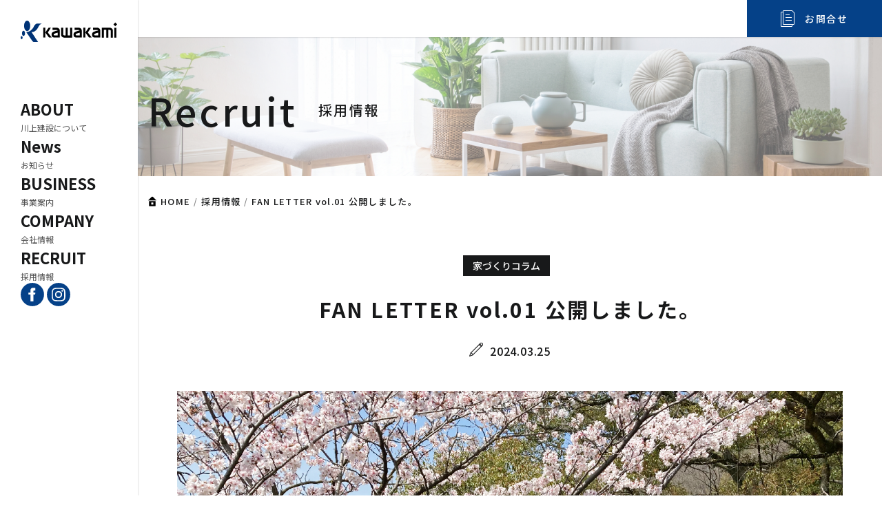

--- FILE ---
content_type: text/html; charset=UTF-8
request_url: https://www.kawakami-k.com/blog/p2999/
body_size: 7189
content:
<!DOCTYPE html>
<html lang="ja">

<head>
  <!-- Google Tag Manager for HEAD section -->
<script>(function(w,d,s,l,i){w[l]=w[l]||[];w[l].push({'gtm.start':
new Date().getTime(),event:'gtm.js'});var f=d.getElementsByTagName(s)[0],
j=d.createElement(s),dl=l!='dataLayer'?'&l='+l:'';j.async=true;j.src=
'https://www.googletagmanager.com/gtm.js?id='+i+dl;f.parentNode.insertBefore(j,f);
})(window,document,'script','dataLayer','GTM-WH86W68');</script>
<!-- End Google Tag Manager -->
  <meta charset="utf-8">
  <meta name="format-detection" content="telephone=no">
  <meta http-equiv="X-UA-Compatible" content="IE=edge">
  <meta name="viewport" content="width=device-width, initial-scale=1, maximum-scale=1, user-scalable=0">
  <link rel="canonical" href="https://www.kawakami-k.com/blog/p2999/">
  <script src="https://www.kawakami-k.com/assets/js/ipad.min.js"></script>
  <script>
    if (isIpad()) document.querySelectorAll('meta[name="viewport"]')[0].setAttribute("content", "width=1166, shrink-to-fit=no");
  </script>

  <title>FAN LETTER vol.01 公開しました。｜倉敷市に70年以上根付く建築会社、川上建設</title>
  <meta name="description" content="年4回、四季の変わり目にKAWAKAMIのオリジナルマガジン「FAN LETTER」を公開いたします。記念すべき第一号は桜特集。箆取神社の桜を表紙に、桜に因んだ文房具やレシピを紹介しています。ショールームやモデルハウスの他、地域のお店に置か">

  <!--facebook-->
  <meta property="og:title" content="FAN LETTER vol.01 公開しました。｜倉敷市に70年以上根付く建築会社、川上建設">
  <meta property="og:type" content="website">
  <meta property="og:url" content="https://www.kawakami-k.com/blog/p2999/">
  <meta property="og:image" content="https://www.kawakami-k.com/assets/img/common/other/fb_image.png">
  <meta property="og:site_name" content="Kawakami-k">
  <meta property="og:description" content="年4回、四季の変わり目にKAWAKAMIのオリジナルマガジン「FAN LETTER」を公開いたします。記念すべき第一号は桜特集。箆取神社の桜を表紙に、桜に因んだ文房具やレシピを紹介しています。ショールームやモデルハウスの他、地域のお店に置か">
  <meta property="fb:app_id" content="">
  <!--/facebook-->

  <!-- Twitter -->
  <meta name="twitter:card" content="summary">
  <meta name="twitter:url" content="https://www.kawakami-k.com/blog/p2999/">
  <meta name="twitter:title" content="FAN LETTER vol.01 公開しました。｜倉敷市に70年以上根付く建築会社、川上建設">
  <meta name="twitter:description" content="年4回、四季の変わり目にKAWAKAMIのオリジナルマガジン「FAN LETTER」を公開いたします。記念すべき第一号は桜特集。箆取神社の桜を表紙に、桜に因んだ文房具やレシピを紹介しています。ショールームやモデルハウスの他、地域のお店に置か">
  <meta name="twitter:image" content="https://www.kawakami-k.com/assets/img/common/other/fb_image.png">
  <meta name="twitter:site" content="Kawakami-k">
  <meta name="twitter:creator" content="Kawakami-k">
  <!-- /Twitter -->

  <!--css-->
  <link href="https://www.kawakami-k.com/assets/css/style.min.css?v=1769763133" rel="stylesheet" media="all">
  <link href="https://www.kawakami-k.com/assets/css/custom.css" rel="stylesheet" media="all">
  <!--/css-->

  <!-- Favicons, uncomment out when you get the project's favicon -->
  <link rel="icon" href="https://www.kawakami-k.com/assets/img/common/icon/favicon.ico" type="image/vnd.microsoft.icon">

  <meta name='robots' content='max-image-preview:large' />
<style id='global-styles-inline-css' type='text/css'>
body{--wp--preset--color--black: #000000;--wp--preset--color--cyan-bluish-gray: #abb8c3;--wp--preset--color--white: #ffffff;--wp--preset--color--pale-pink: #f78da7;--wp--preset--color--vivid-red: #cf2e2e;--wp--preset--color--luminous-vivid-orange: #ff6900;--wp--preset--color--luminous-vivid-amber: #fcb900;--wp--preset--color--light-green-cyan: #7bdcb5;--wp--preset--color--vivid-green-cyan: #00d084;--wp--preset--color--pale-cyan-blue: #8ed1fc;--wp--preset--color--vivid-cyan-blue: #0693e3;--wp--preset--color--vivid-purple: #9b51e0;--wp--preset--gradient--vivid-cyan-blue-to-vivid-purple: linear-gradient(135deg,rgba(6,147,227,1) 0%,rgb(155,81,224) 100%);--wp--preset--gradient--light-green-cyan-to-vivid-green-cyan: linear-gradient(135deg,rgb(122,220,180) 0%,rgb(0,208,130) 100%);--wp--preset--gradient--luminous-vivid-amber-to-luminous-vivid-orange: linear-gradient(135deg,rgba(252,185,0,1) 0%,rgba(255,105,0,1) 100%);--wp--preset--gradient--luminous-vivid-orange-to-vivid-red: linear-gradient(135deg,rgba(255,105,0,1) 0%,rgb(207,46,46) 100%);--wp--preset--gradient--very-light-gray-to-cyan-bluish-gray: linear-gradient(135deg,rgb(238,238,238) 0%,rgb(169,184,195) 100%);--wp--preset--gradient--cool-to-warm-spectrum: linear-gradient(135deg,rgb(74,234,220) 0%,rgb(151,120,209) 20%,rgb(207,42,186) 40%,rgb(238,44,130) 60%,rgb(251,105,98) 80%,rgb(254,248,76) 100%);--wp--preset--gradient--blush-light-purple: linear-gradient(135deg,rgb(255,206,236) 0%,rgb(152,150,240) 100%);--wp--preset--gradient--blush-bordeaux: linear-gradient(135deg,rgb(254,205,165) 0%,rgb(254,45,45) 50%,rgb(107,0,62) 100%);--wp--preset--gradient--luminous-dusk: linear-gradient(135deg,rgb(255,203,112) 0%,rgb(199,81,192) 50%,rgb(65,88,208) 100%);--wp--preset--gradient--pale-ocean: linear-gradient(135deg,rgb(255,245,203) 0%,rgb(182,227,212) 50%,rgb(51,167,181) 100%);--wp--preset--gradient--electric-grass: linear-gradient(135deg,rgb(202,248,128) 0%,rgb(113,206,126) 100%);--wp--preset--gradient--midnight: linear-gradient(135deg,rgb(2,3,129) 0%,rgb(40,116,252) 100%);--wp--preset--duotone--dark-grayscale: url('#wp-duotone-dark-grayscale');--wp--preset--duotone--grayscale: url('#wp-duotone-grayscale');--wp--preset--duotone--purple-yellow: url('#wp-duotone-purple-yellow');--wp--preset--duotone--blue-red: url('#wp-duotone-blue-red');--wp--preset--duotone--midnight: url('#wp-duotone-midnight');--wp--preset--duotone--magenta-yellow: url('#wp-duotone-magenta-yellow');--wp--preset--duotone--purple-green: url('#wp-duotone-purple-green');--wp--preset--duotone--blue-orange: url('#wp-duotone-blue-orange');--wp--preset--font-size--small: 13px;--wp--preset--font-size--medium: 20px;--wp--preset--font-size--large: 36px;--wp--preset--font-size--x-large: 42px;}.has-black-color{color: var(--wp--preset--color--black) !important;}.has-cyan-bluish-gray-color{color: var(--wp--preset--color--cyan-bluish-gray) !important;}.has-white-color{color: var(--wp--preset--color--white) !important;}.has-pale-pink-color{color: var(--wp--preset--color--pale-pink) !important;}.has-vivid-red-color{color: var(--wp--preset--color--vivid-red) !important;}.has-luminous-vivid-orange-color{color: var(--wp--preset--color--luminous-vivid-orange) !important;}.has-luminous-vivid-amber-color{color: var(--wp--preset--color--luminous-vivid-amber) !important;}.has-light-green-cyan-color{color: var(--wp--preset--color--light-green-cyan) !important;}.has-vivid-green-cyan-color{color: var(--wp--preset--color--vivid-green-cyan) !important;}.has-pale-cyan-blue-color{color: var(--wp--preset--color--pale-cyan-blue) !important;}.has-vivid-cyan-blue-color{color: var(--wp--preset--color--vivid-cyan-blue) !important;}.has-vivid-purple-color{color: var(--wp--preset--color--vivid-purple) !important;}.has-black-background-color{background-color: var(--wp--preset--color--black) !important;}.has-cyan-bluish-gray-background-color{background-color: var(--wp--preset--color--cyan-bluish-gray) !important;}.has-white-background-color{background-color: var(--wp--preset--color--white) !important;}.has-pale-pink-background-color{background-color: var(--wp--preset--color--pale-pink) !important;}.has-vivid-red-background-color{background-color: var(--wp--preset--color--vivid-red) !important;}.has-luminous-vivid-orange-background-color{background-color: var(--wp--preset--color--luminous-vivid-orange) !important;}.has-luminous-vivid-amber-background-color{background-color: var(--wp--preset--color--luminous-vivid-amber) !important;}.has-light-green-cyan-background-color{background-color: var(--wp--preset--color--light-green-cyan) !important;}.has-vivid-green-cyan-background-color{background-color: var(--wp--preset--color--vivid-green-cyan) !important;}.has-pale-cyan-blue-background-color{background-color: var(--wp--preset--color--pale-cyan-blue) !important;}.has-vivid-cyan-blue-background-color{background-color: var(--wp--preset--color--vivid-cyan-blue) !important;}.has-vivid-purple-background-color{background-color: var(--wp--preset--color--vivid-purple) !important;}.has-black-border-color{border-color: var(--wp--preset--color--black) !important;}.has-cyan-bluish-gray-border-color{border-color: var(--wp--preset--color--cyan-bluish-gray) !important;}.has-white-border-color{border-color: var(--wp--preset--color--white) !important;}.has-pale-pink-border-color{border-color: var(--wp--preset--color--pale-pink) !important;}.has-vivid-red-border-color{border-color: var(--wp--preset--color--vivid-red) !important;}.has-luminous-vivid-orange-border-color{border-color: var(--wp--preset--color--luminous-vivid-orange) !important;}.has-luminous-vivid-amber-border-color{border-color: var(--wp--preset--color--luminous-vivid-amber) !important;}.has-light-green-cyan-border-color{border-color: var(--wp--preset--color--light-green-cyan) !important;}.has-vivid-green-cyan-border-color{border-color: var(--wp--preset--color--vivid-green-cyan) !important;}.has-pale-cyan-blue-border-color{border-color: var(--wp--preset--color--pale-cyan-blue) !important;}.has-vivid-cyan-blue-border-color{border-color: var(--wp--preset--color--vivid-cyan-blue) !important;}.has-vivid-purple-border-color{border-color: var(--wp--preset--color--vivid-purple) !important;}.has-vivid-cyan-blue-to-vivid-purple-gradient-background{background: var(--wp--preset--gradient--vivid-cyan-blue-to-vivid-purple) !important;}.has-light-green-cyan-to-vivid-green-cyan-gradient-background{background: var(--wp--preset--gradient--light-green-cyan-to-vivid-green-cyan) !important;}.has-luminous-vivid-amber-to-luminous-vivid-orange-gradient-background{background: var(--wp--preset--gradient--luminous-vivid-amber-to-luminous-vivid-orange) !important;}.has-luminous-vivid-orange-to-vivid-red-gradient-background{background: var(--wp--preset--gradient--luminous-vivid-orange-to-vivid-red) !important;}.has-very-light-gray-to-cyan-bluish-gray-gradient-background{background: var(--wp--preset--gradient--very-light-gray-to-cyan-bluish-gray) !important;}.has-cool-to-warm-spectrum-gradient-background{background: var(--wp--preset--gradient--cool-to-warm-spectrum) !important;}.has-blush-light-purple-gradient-background{background: var(--wp--preset--gradient--blush-light-purple) !important;}.has-blush-bordeaux-gradient-background{background: var(--wp--preset--gradient--blush-bordeaux) !important;}.has-luminous-dusk-gradient-background{background: var(--wp--preset--gradient--luminous-dusk) !important;}.has-pale-ocean-gradient-background{background: var(--wp--preset--gradient--pale-ocean) !important;}.has-electric-grass-gradient-background{background: var(--wp--preset--gradient--electric-grass) !important;}.has-midnight-gradient-background{background: var(--wp--preset--gradient--midnight) !important;}.has-small-font-size{font-size: var(--wp--preset--font-size--small) !important;}.has-medium-font-size{font-size: var(--wp--preset--font-size--medium) !important;}.has-large-font-size{font-size: var(--wp--preset--font-size--large) !important;}.has-x-large-font-size{font-size: var(--wp--preset--font-size--x-large) !important;}
</style>
<link rel='stylesheet' id='wp-pagenavi-css'  href='https://www.kawakami-k.com/wp/wp-content/plugins/wp-pagenavi/pagenavi-css.css?ver=2.70' type='text/css' media='all' />
<link rel="canonical" href="https://www.kawakami-k.com/blog/p2999/" />
<link rel="alternate" type="application/json+oembed" href="https://www.kawakami-k.com/wp-json/oembed/1.0/embed?url=https%3A%2F%2Fwww.kawakami-k.com%2Fblog%2Fp2999%2F" />
<link rel="alternate" type="text/xml+oembed" href="https://www.kawakami-k.com/wp-json/oembed/1.0/embed?url=https%3A%2F%2Fwww.kawakami-k.com%2Fblog%2Fp2999%2F&#038;format=xml" />
<link rel="stylesheet" href="https://www.kawakami-k.com/assets/css/lib/slick.min.css">
<link rel="stylesheet" href="https://www.kawakami-k.com/assets/css/page/blog.min.css">
</head>

<body id="blog" class="blog single">
  <!-- Google Tag Manager (noscript) for BODY section -->
<noscript><iframe src="https://www.googletagmanager.com/ns.html?id=GTM-WH86W68"
height="0" width="0" style="display:none;visibility:hidden"></iframe></noscript>
<!-- End Google Tag Manager (noscript) -->


<header class="header">
  <!-- 20241121 構造化データの追加 start -->
  <script type="application/ld+json">
    {
    "@context": "http://schema.org",
    "@type": "LocalBusiness",
    "name": "川上建設株式会社",
    "telephone": "+81120446303",
    "address": "〒712-8011 岡山県倉敷市連島町連島704番地",
    "openinghours": "Mo, Tu, Th, Fr, Sa, Su 10:00-18:00"
    }
  </script>
  <!-- 20241121 構造化データの追加 end -->

  <div class="header__logo"><a href="https://www.kawakami-k.com/"><img src="https://www.kawakami-k.com/assets/img/common/logo.svg" alt="kawakami"></a></div>
  <div class="header__menu">
    <a class="header__menu__doc" href="https://www.kawakami-k.com/contact/">
      <img src="https://www.kawakami-k.com/assets/img/common/icon_doc.svg" alt="お問合せ">
      <span>お問合せ</span>
    </a>
  </div>
  <p class="hamberger"><span class="ham"> </span><span class="ber"> </span><span class="ger"> </span><em>MENU</em></p>
  <div class="header__gnavi">
    <div class="header__gnavi__logo"><a href="https://www.kawakami-k.com/"><img src="https://www.kawakami-k.com/assets/img/common/logo.svg" alt="kawakami"></a></div>
    <div class="header__gnavi__box">

      <ul class="gnavi_btn">
        <li>
          <a href="https://www.kawakami-k.com/contact/">
            <img src="https://www.kawakami-k.com/assets/img/common/icon_doc.svg" alt="お問合せ">
            <span>お問合せ</span>
          </a>
        </li>
      </ul>
      <div class="gnavi_box">
        <ul class="nav-box">
			<li class="list"><a class="headline" href="https://www.kawakami-k.com/about/">ABOUT<br><span>川上建設について</span></a></li>
			<li class="list"><a class="headline" href="https://www.kawakami-k.com/event/">News<br><span>お知らせ</span></a></li>
			<li class="list">
				<p class="headline">BUSINESS<br><span>事業案内</span></p>
				<div class="li-box">
					<ul>
						<li>
							<a href="https://www.kawakami-k.com/construction/">
								<img src="https://www.kawakami-k.com/assets/img/common/menu-img01.jpg" alt="建設事業">
								<p>建設事業</p>
							</a>
						</li>
						<li>
							<a href="https://www.kawakami-k.com/realestate/">
								<img src="https://www.kawakami-k.com/assets/img/common/menu-img03.jpg" alt="不動産事業">
								<p>不動産事業</p>
							</a>
						</li>
						<li>
							<a href="https://kawakami-home.com/" target="_blank">
								<img src="https://www.kawakami-k.com/assets/img/common/menu-img04.jpg" alt="住宅事業">
								<p>住宅事業</p>
							</a>
						</li>
						<li>
							<a href="https://kawakami-home.com/renovation/" target="_blank">
								<img src="https://www.kawakami-k.com/assets/img/common/menu-img05.jpg" alt="リフォーム事業">
								<p>リフォーム事業</p>
							</a>
						</li>	
					</ul>
				</div>
			</li>
			<li class="list">
				<a class="headline" href="https://www.kawakami-k.com/company/">COMPANY<br><span>会社情報</span></a>
				<div class="li-box">
					<ul>
						<li>
							<a href="https://www.kawakami-k.com/company/">
								<img src="https://www.kawakami-k.com/assets/img/common/menu-img06.jpg" alt="会社情報">
								<p>会社情報</p>
							</a>
						</li>
						<li>
							<a href="https://www.kawakami-k.com/company/sdgs/">
								<img src="https://www.kawakami-k.com/assets/img/common/menu-img07.jpg" alt="SDGsへの取り組み">
								<p>SDGsへの取り組み</p>
							</a>
						</li>
					</ul>
				</div>
			</li>
			<li class="list"><a class="headline" href="https://www.kawakami-k.com/recruit/">RECRUIT<br><span>採用情報</span></a></li>
			<li class="social pc">
				<a target="_blank" href="https://ja-jp.facebook.com/kawakami.kensetsu/"><img src="https://www.kawakami-k.com/assets/img/common/icon_fb.svg" alt="kawakami"></a>
				<a target="_blank" href="https://www.instagram.com/kawakami.1968/"><img src="https://www.kawakami-k.com/assets/img/common/icon_ins.svg" alt="kawakami"></a>
			</li>
		</ul>
      </div>
      <div class="tel_box sp">
        <a href="tel:0120446303"><img src="https://www.kawakami-k.com/assets/img/common/img_tel.svg" alt="kawakami"></a>
      </div>
      <div class="menubottom sp">
        <a class="menubottom__logo" href="https://www.kawakami-k.com/"><img width="196" src="https://www.kawakami-k.com/assets/img/common/logo.svg" alt="kawakami"></a>
        <p class="menubottom__address"><img src="https://www.kawakami-k.com/assets/img/common/icon_address.svg" alt="kawakami"> 岡山県倉敷市連島町連島704番地</p>
        <div class="menubottom__social">
          <a target="_blank" href="https://ja-jp.facebook.com/kawakami.kensetsu/"><img src="https://www.kawakami-k.com/assets/img/common/icon_fb.svg" alt="kawakami"></a>
          <a target="_blank" href="https://www.instagram.com/kawakami.1968/"><img src="https://www.kawakami-k.com/assets/img/common/icon_ins.svg" alt="kawakami"></a>
        </div>
      </div>
    </div>
  </div>
	
	<div id="side-nav">
		<div class="logo"><a href="https://www.kawakami-k.com/"><img src="https://www.kawakami-k.com/assets/img/common/logo.svg" alt="kawakami"></a></div>
		<ul class="nav-box">
			<li class="list"><a class="headline" href="https://www.kawakami-k.com/about/">ABOUT<br><span>川上建設について</span></a></li>
			<li class="list"><a class="headline" href="https://www.kawakami-k.com/event/">News<br><span>お知らせ</span></a></li>
			<li class="list">
				<p class="headline">BUSINESS<br><span>事業案内</span></p>
				<div class="li-box">
					<ul>
						<li>
							<a href="https://www.kawakami-k.com/construction/">
								<img src="https://www.kawakami-k.com/assets/img/common/menu-img01.jpg" alt="建設事業">
								<p>建設事業</p>
							</a>
						</li>
						<li>
							<a href="https://www.kawakami-k.com/realestate/">
								<img src="https://www.kawakami-k.com/assets/img/common/menu-img03.jpg" alt="不動産事業">
								<p>不動産事業</p>
							</a>
						</li>
						<li>
							<a href="https://kawakami-home.com/" target="_blank">
								<img src="https://www.kawakami-k.com/assets/img/common/menu-img04.jpg" alt="住宅事業">
								<p>住宅事業</p>
							</a>
						</li>
						<li>
							<a href="https://kawakami-home.com/renovation/" target="_blank">
								<img src="https://www.kawakami-k.com/assets/img/common/menu-img05.jpg" alt="リフォーム事業">
								<p>リフォーム事業</p>
							</a>
						</li>	
					</ul>
				</div>
			</li>
			<li class="list">
				<a class="headline" href="https://www.kawakami-k.com/company/">COMPANY<br><span>会社情報</span></a>
				<div class="li-box">
					<ul>
						<li>
							<a href="https://www.kawakami-k.com/company/">
								<img src="https://www.kawakami-k.com/assets/img/common/menu-img06.jpg" alt="会社情報">
								<p>会社情報</p>
							</a>
						</li>
						<li>
							<a href="https://www.kawakami-k.com/company/sdgs/">
								<img src="https://www.kawakami-k.com/assets/img/common/menu-img07.jpg" alt="SDGsへの取り組み">
								<p>SDGsへの取り組み</p>
							</a>
						</li>
					</ul>
				</div>
			</li>
			<li class="list"><a class="headline" href="https://www.kawakami-k.com/recruit/">RECRUIT<br><span>採用情報</span></a></li>
			<li class="social pc">
				<a target="_blank" href="https://ja-jp.facebook.com/kawakami.kensetsu/"><img src="https://www.kawakami-k.com/assets/img/common/icon_fb.svg" alt="kawakami"></a>
				<a target="_blank" href="https://www.instagram.com/kawakami.1968/"><img src="https://www.kawakami-k.com/assets/img/common/icon_ins.svg" alt="kawakami"></a>
			</li>
		</ul>
<!--		<div id="side-link">
			<a href="https://kawakami-home.com/" target="_blank">
				<img src="https://www.kawakami-k.com/assets/img/common/homebnr-side.jpg" alt="住宅事業・リフォーム事業　KAWAKAMI HOME">
			</a>
		</div>-->
	</div>
</header>
  <main id="wrap">
    <div class="pageTitle pageTitle--single">
      <div class="pageTitle__box">
        <div class="pageTitle__en">Recruit</div>
        <h1 class="pageTitle__jp">採用情報</h1>
      </div>
    </div>
    <div class="breadcrum">
      <ul class="wcm">
        <li><a href="https://www.kawakami-k.com/">HOME</a></li>
        <li><a href="https://www.kawakami-k.com/blog/p4513/">採用情報</a></li>
        <li><span>FAN LETTER vol.01 公開しました。</span></li>
      </ul>
    </div>

    <div class="singlebox">
      <div class="wcm">
        <div class="singlebox__cate">
          							<span>家づくりコラム</span>
					        </div>
        <h2 class="singlebox__title">FAN LETTER vol.01 公開しました。</h2>
        <div class="singlebox__date"><span>2024.03.25</span></div>
                <div class="singlebox__im">
                    <img src="https://www.kawakami-k.com/wp/wp-content/uploads/2024/03/サムネイル-1.jpg">
        </div>
                <div class="singlebox__txt cmsContent">
          <p style="text-align: center;">年4回、四季の変わり目にKAWAKAMIのオリジナルマガジン「FAN LETTER」を公開いたします。<br />
記念すべき第一号は桜特集。箆取神社の桜を表紙に、桜に因んだ文房具やレシピを紹介しています。<br />
ショールームやモデルハウスの他、地域のお店に置かせていただいております。</p>
<p><img loading="lazy" class="aligncenter wp-image-3008 size-full" src="https://www.kawakami-k.com/wp/wp-content/uploads/2024/03/01表紙.jpg" alt="" width="437" height="612" srcset="https://www.kawakami-k.com/wp/wp-content/uploads/2024/03/01表紙.jpg 437w, https://www.kawakami-k.com/wp/wp-content/uploads/2024/03/01表紙-214x300.jpg 214w" sizes="(max-width: 437px) 100vw, 437px" /> <img loading="lazy" class="aligncenter wp-image-3009 size-full" src="https://www.kawakami-k.com/wp/wp-content/uploads/2024/03/02Prologue.Contents.jpg" alt="" width="437" height="612" srcset="https://www.kawakami-k.com/wp/wp-content/uploads/2024/03/02Prologue.Contents.jpg 437w, https://www.kawakami-k.com/wp/wp-content/uploads/2024/03/02Prologue.Contents-214x300.jpg 214w" sizes="(max-width: 437px) 100vw, 437px" /> <img loading="lazy" class="aligncenter wp-image-3010 size-full" src="https://www.kawakami-k.com/wp/wp-content/uploads/2024/03/03施工事例.jpg" alt="" width="437" height="612" srcset="https://www.kawakami-k.com/wp/wp-content/uploads/2024/03/03施工事例.jpg 437w, https://www.kawakami-k.com/wp/wp-content/uploads/2024/03/03施工事例-214x300.jpg 214w" sizes="(max-width: 437px) 100vw, 437px" /> <img loading="lazy" class="aligncenter wp-image-3011 size-full" src="https://www.kawakami-k.com/wp/wp-content/uploads/2024/03/04おすすめ文房具.jpg" alt="" width="437" height="612" srcset="https://www.kawakami-k.com/wp/wp-content/uploads/2024/03/04おすすめ文房具.jpg 437w, https://www.kawakami-k.com/wp/wp-content/uploads/2024/03/04おすすめ文房具-214x300.jpg 214w" sizes="(max-width: 437px) 100vw, 437px" /> <img loading="lazy" class="aligncenter wp-image-3012 size-full" src="https://www.kawakami-k.com/wp/wp-content/uploads/2024/03/05レシピ紹介.jpg" alt="" width="437" height="612" srcset="https://www.kawakami-k.com/wp/wp-content/uploads/2024/03/05レシピ紹介.jpg 437w, https://www.kawakami-k.com/wp/wp-content/uploads/2024/03/05レシピ紹介-214x300.jpg 214w" sizes="(max-width: 437px) 100vw, 437px" /> <img loading="lazy" class="aligncenter wp-image-3013 size-full" src="https://www.kawakami-k.com/wp/wp-content/uploads/2024/03/06レシピ紹介.jpg" alt="" width="437" height="612" srcset="https://www.kawakami-k.com/wp/wp-content/uploads/2024/03/06レシピ紹介.jpg 437w, https://www.kawakami-k.com/wp/wp-content/uploads/2024/03/06レシピ紹介-214x300.jpg 214w" sizes="(max-width: 437px) 100vw, 437px" /> <img loading="lazy" class="aligncenter wp-image-3014 size-full" src="https://www.kawakami-k.com/wp/wp-content/uploads/2024/03/07社長紹介.jpg" alt="" width="437" height="612" srcset="https://www.kawakami-k.com/wp/wp-content/uploads/2024/03/07社長紹介.jpg 437w, https://www.kawakami-k.com/wp/wp-content/uploads/2024/03/07社長紹介-214x300.jpg 214w" sizes="(max-width: 437px) 100vw, 437px" /> <img loading="lazy" class="aligncenter wp-image-3015 size-full" src="https://www.kawakami-k.com/wp/wp-content/uploads/2024/03/08不動産情報.jpg" alt="" width="437" height="612" srcset="https://www.kawakami-k.com/wp/wp-content/uploads/2024/03/08不動産情報.jpg 437w, https://www.kawakami-k.com/wp/wp-content/uploads/2024/03/08不動産情報-214x300.jpg 214w" sizes="(max-width: 437px) 100vw, 437px" /></p>
<p style="text-align: center;"><a href="https://www.kawakami-k.com/wp/wp-content/uploads/2024/03/vol.1.pdf" target="_blank" rel="noopener">PDFはこちらをクリック（約90mb）</a></p>
        </div>
      </div>
    </div>
    
    <div class="pagingdt">
            <ul>
        <li class="pagingdt__item">
                    <a class="thumb_hover" href="https://www.kawakami-k.com/blog/p2988/">
            <div class="pagingdt__item__im wrapim"><span class="thumb lazy abs" data-bg="https://www.kawakami-k.com/wp/wp-content/uploads/2024/03/ﾋﾞﾌｫｰ-1-750x563.jpg"></span></div>
            <div class="pagingdt__item__info">
              <div class="pagingdt__item__icon">Prev</div>
              <h3 class="pagingdt__item__title">K様邸屋根補修工事</h3>
            </div>
          </a>
                  </li>
        <li class="pagingdt__mid">
          <a href="https://www.kawakami-k.com/blog/">
            <p>Back</p>
            <div class="pagingdt__mid__icon">
              <img class="im01" src="https://www.kawakami-k.com/assets/img/common/icon_list.svg">
              <img class="im02" src="https://www.kawakami-k.com/assets/img/common/icon_list_hover.svg">
            </div>
            <span>一覧へ</span>
          </a>
        </li>
        <li class="pagingdt__item pagingdt__item--next">
                    <a class="thumb_hover" href="https://www.kawakami-k.com/blog/p3005/">
            <div class="pagingdt__item__im wrapim"><span class="thumb lazy abs" data-bg="https://www.kawakami-k.com/wp/wp-content/uploads/2024/03/サムネイル-1-750x600.jpg"></span></div>
            <div class="pagingdt__item__info">
              <div class="pagingdt__item__icon">Next</div>
              <h3 class="pagingdt__item__title">KAWAKAMIのオリジナルマガジンを公開しました</h3>
            </div>
          </a>
                  </li>
      </ul>
    </div>

     
    <div class="other ">
       
      <div class="c-bg"><div class="arr"></div></div>
      <h2 class="other__title">同じカテゴリーのブログ</h2>
      <ul class="blogList list">
                <li class="item">
          <a href="https://www.kawakami-k.com/blog/p1967/" class="item__box thumb_hover">
            <div class="item__im wrapim"><span class="thumb" style="background-image: url('https://www.kawakami-k.com/wp/wp-content/uploads/2023/02/2U2A9289-750x500.jpg')"></span></div>
            <div class="item__info">
              <div class="item__cate"><span>家づくりコラム</span></div>
              <h3 class="item__title">2024年補助金情報速報！子育てエコホーム支援事業が発表されました！</h3>
            </div>
          </a>
        </li>
                <li class="item">
          <a href="https://www.kawakami-k.com/blog/p2036/" class="item__box thumb_hover">
            <div class="item__im wrapim"><span class="thumb" style="background-image: url('https://www.kawakami-k.com/wp/wp-content/uploads/2023/01/DSC_0252-750x500.jpg')"></span></div>
            <div class="item__info">
              <div class="item__cate"><span>家づくりコラム</span></div>
              <h3 class="item__title">長期優良住宅をご存知ですか？</h3>
            </div>
          </a>
        </li>
                <li class="item">
          <a href="https://www.kawakami-k.com/blog/p2201/" class="item__box thumb_hover">
            <div class="item__im wrapim"><span class="thumb" style="background-image: url('https://www.kawakami-k.com/wp/wp-content/uploads/2023/12/DSC09751加工済-563x750.jpg')"></span></div>
            <div class="item__info">
              <div class="item__cate"><span>家づくりコラム</span></div>
              <h3 class="item__title">子育てエコホーム支援事業に向けて大切なコト</h3>
            </div>
          </a>
        </li>
                <li class="item">
          <a href="https://www.kawakami-k.com/blog/p2560/" class="item__box thumb_hover">
            <div class="item__im wrapim"><span class="thumb" style="background-image: url('https://www.kawakami-k.com/wp/wp-content/uploads/2023/01/凍結防止対策とは？-750x561.png')"></span></div>
            <div class="item__info">
              <div class="item__cate"><span>家づくりコラム</span></div>
              <h3 class="item__title">2024年補助金情報！給湯省エネ2024事業&#8221;エコキュート編&#8221;</h3>
            </div>
          </a>
        </li>
                <li class="item">
          <a href="https://www.kawakami-k.com/blog/p2999/" class="item__box thumb_hover">
            <div class="item__im wrapim"><span class="thumb" style="background-image: url('https://www.kawakami-k.com/wp/wp-content/uploads/2024/03/サムネイル-1-750x600.jpg')"></span></div>
            <div class="item__info">
              <div class="item__cate"><span>家づくりコラム</span></div>
              <h3 class="item__title">FAN LETTER vol.01 公開しました。</h3>
            </div>
          </a>
        </li>
              </ul>
          </div>
    
  </main>
  

<div class="white_space sp"><div class="c-bg"><div class="arr"></div></div></div>
<footer id="footer" class="footer">
  <div class="c-bg"><div class="arr"></div></div>
  <div class="wcm">
    <div class="footer__box">
      <div class="footer__info">
        <div class="footer__info__logo"><a href="https://www.kawakami-k.com/"><img src="https://www.kawakami-k.com/assets/img/common/logo_footer.svg" alt="kawakami"></a></div>
        <div class="footer__info__address"><span>岡山県倉敷市連島町連島<br class="sp">704番地</span></div>
        <div class="footer__info__social">
          <a target="_blank" href="https://ja-jp.facebook.com/kawakami.kensetsu/"><img src="https://www.kawakami-k.com/assets/img/common/icon_fb02.svg" alt="kawakami"></a>
          <a target="_blank" href="https://www.instagram.com/kawakami.1968/"><img src="https://www.kawakami-k.com/assets/img/common/icon_ins02.svg" alt="kawakami"></a>
        </div>
        <div class="footer__info__iso"><img src="https://www.kawakami-k.com/assets/img/common/iso.png" alt="kawakami"></div>
      </div>
      <div class="footer__menu">
        <ul>
          <li><a href="https://www.kawakami-k.com/about/">川上建設について</a></li>
			<li>
				<p class="list">事業案内</p>
				<ul>
					<li><a href="https://www.kawakami-k.com/construction/">建設事業</a></li>
					<li><a href="https://www.kawakami-k.com/realestate/">不動産事業</a></li>
					<li>
						<a href="https://kawakami-home.com/" target="_blank">住宅事業<img class="icon_link" src="https://www.kawakami-k.com/assets/img/common/icon_link_black03.svg" alt="外部リンク"></a>
					</li>
					<li>
						<a href="https://kawakami-home.com/renovation/" target="_blank">リフォーム事業<img class="icon_link" src="https://www.kawakami-k.com/assets/img/common/icon_link_black03.svg" alt="外部リンク"></a>
					</li>
				</ul>
			</li>
        </ul>
        <ul>
          <li>
            <a href="https://www.kawakami-k.com/company/">会社情報</a>
            <ul>
              <!-- <li><a class="no_link" href="https://www.kawakami-k.com/staff/">スタッフ紹介</a></li> -->
              <li><a href="https://www.kawakami-k.com/company/sdgs/">SDGsへの取り組み</a></li>
            </ul>
          </li>
          <li><a href="https://www.kawakami-k.com/event/">NEWS</a></li>
          <li class="pc"><a href="https://www.kawakami-k.com/faq/">よくあるご質問</a></li>
          <li class="sp"><a href="https://www.kawakami-k.com/faq/">よくあるご質問</a></li>
          <li class="sp"><a href="https://www.kawakami-k.com/privacy/">プライバシーポリシー</a></li>
          <li class="sp">
            <a href="https://www.kawakami-k.com/blog/p4513/">
              採用情報
            </a>
          </li>
        </ul>
        <ul class="pc">
          <li><a href="https://www.kawakami-k.com/privacy/">プライバシーポリシー</a></li>
          <li>
            <a href="https://www.kawakami-k.com/recruit/">
              採用情報
            </a>
          </li>
        </ul>
      </div>
    </div>	 	  
	<section id="home-link">
		<a href="https://kawakami-home.com/" target="_blank">
			<img src="https://www.kawakami-k.com/assets/img/top/homebnr.jpg" alt="住宅事業・リフォーム事業　KAWAKAMI HOME">
		</a>
	</section> 
    <!-- 20241121 コピーライト修正 start -->
    <div class="footer__copyright">© 2022 <a href="https://www.kawakami-k.com/">岡山県倉敷市で注文住宅の家づくりなら工務店の川上建設</a> All Rights Reserved.</div>
    <!-- 20241121 コピーライト修正 end -->    
  </div>
  <div class="menuFixFooter">
    <a href="https://www.kawakami-k.com/contact/">
      <img src="https://www.kawakami-k.com/assets/img/common/icon_doc.svg" alt="お問合せ">
      <span>お問合せ</span>
    </a>
  </div>

  <a class="go2top">
    <img src="https://www.kawakami-k.com/assets/img/common/go2top_fix.svg" alt="kawakami">
  </a>
</footer>

<script>
  var JS_APP_URL = 'https://www.kawakami-k.com/';
</script>
<script src="https://www.kawakami-k.com/assets/js/common.min.js"></script></body>

</html>

--- FILE ---
content_type: text/css
request_url: https://www.kawakami-k.com/assets/css/style.min.css?v=1769763133
body_size: 19552
content:
@font-face{font-family:'abuget';src:url("../../font/abuget-webfont.woff2") format("woff2"),url("../../font/abuget-webfont.woff") format("woff");font-weight:normal;font-style:normal}.inview{opacity:0;transition-delay:1s;transition:transform 1s, opacity 1s;position:relative}.inview.on{opacity:1}.inview.fadeInLeft{transform:translateX(-60px);-o-transform:translateX(-60px);-ms-transform:translateX(-60px);-moz-transform:translateX(-60px);-webkit-transform:translateX(-60px)}.inview.fadeInLeft.on{transform:translateX(0);-o-transform:translateX(0);-ms-transform:translateX(0);-moz-transform:translateX(0);-webkit-transform:translateX(0)}.inview.fadeInRight{transform:translateX(60px);-o-transform:translateX(60px);-ms-transform:translateX(60px);-moz-transform:translateX(60px);-webkit-transform:translateX(60px)}.inview.fadeInRight.on{transform:translateX(0);-o-transform:translateX(0);-ms-transform:translateX(0);-moz-transform:translateX(0);-webkit-transform:translateX(0)}.inview.fadeInBottom{opacity:0;transform:translateY(60px);-o-transform:translateY(60px);-ms-transform:translateY(60px);-moz-transform:translateY(60px);-webkit-transform:translateY(60px)}.inview.fadeInBottom.on{opacity:1;transform:translateY(0);-o-transform:translateY(0);-ms-transform:translateY(0);-moz-transform:translateY(0);-webkit-transform:translateY(0)}.inview.fadeInBottomDelay{transform:translateY(60px);-o-transform:translateY(60px);-ms-transform:translateY(60px);-moz-transform:translateY(60px);-webkit-transform:translateY(60px);transition-delay:0.3s}.inview.fadeInBottomDelay.on{transform:translateY(0);-o-transform:translateY(0);-ms-transform:translateY(0);-moz-transform:translateY(0);-webkit-transform:translateY(0)}.inview.fadeInTop{transform:translateY(-60px);-o-transform:translateY(-60px);-ms-transform:translateY(-60px);-moz-transform:translateY(-60px);-webkit-transform:translateY(-60px)}.inview.fadeInTop.on{transform:translateY(0);-o-transform:translateY(0);-ms-transform:translateY(0);-moz-transform:translateY(0);-webkit-transform:translateY(0)}.inview.fadeInDelay2{transition-delay:0.2s}.inview.fadeInDelay2.on{transform:translateY(0);-o-transform:translateY(0);-ms-transform:translateY(0);-moz-transform:translateY(0);-webkit-transform:translateY(0)}.inview.fadeInDelay3{transition-delay:0.3s}.inview.fadeInDelay3.on{transform:translateY(0);-o-transform:translateY(0);-ms-transform:translateY(0);-moz-transform:translateY(0);-webkit-transform:translateY(0)}.clearfix:after{content:"";display:block;clear:both;height:0;visibility:hidden;line-height:0}.clearfix{display:inline-block}* html .clearfix{height:1%}.clearfix{display:block}p{margin:0;padding:0}ol,ul{list-style:none;margin:0;padding:0}input,textarea{margin:0;font-size:100%;resize:none}input[type="text"],input[type="date"],input[type="email"],input[type="number"],input[type="url"]{word-break:normal;white-space:nowrap;-webkit-appearance:none;-moz-appearance:none;-ms-appearance:none;-o-appearance:none;appearance:none}table{width:100%;border-collapse:collapse;border-spacing:0;font-size:100%}dl,dt,dd,th,td{margin:0;padding:0}h1,h2,h3,h4,h5,h6{font-weight:normal;margin:0;padding:0}html,body,div,span,applet,object,iframe,h1,h2,h3,h4,h5,h6,p,blockquote,pre,a,abbr,acronym,address,big,cite,code,del,dfn,em,img,ins,kbd,q,s,samp,small,strike,strong,sub,sup,tt,var,b,u,i,center,dl,dt,dd,ol,ul,li,fieldset,form,label,legend,table,caption,tbody,tfoot,thead,tr,th,td,article,aside,canvas,details,embed,figure,figcaption,footer,header,hgroup,menu,nav,output,ruby,section,summary,time,mark,audio,video,dialog{margin:0;padding:0;border:0;outline:0;font-size:100%;vertical-align:baseline;background:transparent}img{margin:0;padding:0;vertical-align:middle;border:0;max-width:100%;height:auto}table img{margin:0;padding:0;vertical-align:middle;border:0}article,aside,dialog,figure,footer,header,hgroup,nav,section{display:block}nav ul{list-style:none}*,*:before,*:after{-webkit-box-sizing:border-box;-moz-box-sizing:border-box;-ms-box-sizing:border-box;-o-box-sizing:border-box;box-sizing:border-box;-webkit-font-smoothing:antialiased;-moz-osx-font-smoothing:grayscale}*:focus{outline:none !important}label,select,button{cursor:pointer}@media all and (-ms-high-contrast: none), (-ms-high-contrast: active){select::-ms-expand{display:none}}@media screen\0 {select::-ms-expand{display:none}}a{outline:none;transition:0.3s all ease}@media only screen and (min-width: 1200px) and (min-width: 1025px){a:hover{text-decoration:none;color:#18191A;opacity:0.5}}a:link,a:visited,a:active{color:#18191A;text-decoration:none}.ffN{font-family:"ヒラギノ角ゴ Pro", "Hiragino Kaku Gothic Pro", "ヒラギノ角ゴ Pro W3", "ヒラギノ角ゴ W3", "メイリオ", "Osaka", "ＭＳ Ｐゴシック", "MS PGothic", sans-serif}.ffM{font-family:"ヒラギノ明朝 Pro", "Hiragino Mincho Pro", "HGS明朝E", "ＭＳ Ｐ明朝", serif}.ffYG{font-family:"游ゴシック体", "Yu Gothic", YuGothic, "ヒラギノ角ゴ Pro", "Hiragino Kaku Gothic Pro", "メイリオ", Meiryo, "MS Pゴシック", "MS PGothic", sans-serif}.ffYM{font-family:"游明朝体", "Yu Mincho", YuMincho, "ヒラギノ明朝 Pro", "Hiragino Mincho Pro", "MS P明朝", "MS PMincho", serif}.screen-reader-text{clip:rect(1px, 1px, 1px, 1px);position:absolute !important;white-space:nowrap;height:1px;width:1px;overflow:hidden}.screen-reader-text:focus{background-color:#f1f1f1;border-radius:3px;box-shadow:0 0 2px 2px rgba(0,0,0,0.6);clip:auto !important;color:#21759b;display:block;font-size:14px;font-size:0.875rem;font-weight:bold;height:auto;left:5px;line-height:normal;padding:15px 23px 14px;text-decoration:none;top:5px;width:auto;z-index:100000}html{font-size:62.5%;-webkit-text-size-adjust:100%;-moz-text-size-adjust:100%;-ms-text-size-adjust:100%;-o-text-size-adjust:100%;text-size-adjust:100%}html.is-ipad *{-webkit-text-size-adjust:none;-moz-text-size-adjust:none;-ms-text-size-adjust:none;-o-text-size-adjust:none;text-size-adjust:none}body{font-family:"Noto Sans JP","ヒラギノ角ゴ ProN W3","Hiragino Kaku Gothic ProN","メイリオ",Meiryo,sans-serif;font-size:16px;font-size:1.6rem;font-weight:500;width:100%;color:#18191A;margin:0;padding:0;line-height:1.6;letter-spacing:0;height:100%;word-break:break-word}.container{max-width:1196px;margin:0 auto}@media only screen and (min-width: 768px){.sp,.SP{display:none !important}}@media only screen and (max-width: 767px){.pc,.PC{display:none !important}}.wcm{max-width:1196px;width:100%;padding:0 15px;margin:0 auto}.alignnone{margin:5px 0 20px}.aligncenter,div.aligncenter{display:block;margin:5px auto 5px auto}.alignright{float:right;margin:5px 0 20px auto}.alignleft{float:left;margin:5px auto 20px 0}a img.alignright{float:right;margin:5px 0 20px auto}a img.alignnone{margin:5px 0 20px}a img.alignleft{float:left;margin:5px auto 20px 0}a img.aligncenter{display:block;margin-left:auto;margin-right:auto}.wp-caption{background:#fff;border:1px solid #f0f0f0;max-width:96%;padding:5px 3px 10px;text-align:center}.wp-caption.alignnone{margin:5px 20px 20px 0}.wp-caption.alignleft{margin:5px 20px 20px 0}.wp-caption.alignright{margin:5px 0 20px 20px}.wp-caption img{border:0 none;height:auto;margin:0;max-width:98.5%;padding:0;width:auto}.wp-caption p.wp-caption-text{font-size:15px;margin:0;padding:0 4px 5px}.leftCol{width:70%;float:left}.rightCol{width:30%;float:right}.cmsContent{-webkit-text-size-adjust:none;-ms-text-size-adjust:none;word-wrap:break-word}.cmsContent:before,.cmsContent:after{content:" ";display:table}.cmsContent:after{clear:both}.cmsContent ul{margin-bottom:30px}.cmsContent ul li{font-size:17px;line-height:38px;letter-spacing:0.05em;padding-left:15px;position:relative}.cmsContent ul li:before{display:block;content:"";width:8px;height:8px;background:#459DCA;border-radius:50%;position:absolute;left:0;top:16px}.cmsContent ol{list-style-type:none;counter-reset:li;margin-bottom:30px}.cmsContent ol li{font-size:17px;line-height:38px;letter-spacing:0.05em;padding-left:35px;position:relative}.cmsContent ol li:before{counter-increment:li;content:counter(li, decimal-leading-zero);color:#FFF;background:#17A273;width:26px;height:26px;text-align:center;line-height:26px;padding-left:2px;position:absolute;left:0;top:8px}.cmsContent p{line-height:35px;letter-spacing:0.02em;margin-bottom:30px}@media (max-width: 767px){.cmsContent p{line-height:30px;margin-bottom:30px}}.cmsContent p:last-child{margin-bottom:0}.cmsContent a{color:#459DCA;font-size:17px;font-weight:bold;text-decoration:underline;padding-right:20px;background:url("../img/common/icon_link.svg") center right no-repeat}.cmsContent h2{color:#459DCA;font-size:26px;font-weight:bold;line-height:64px;letter-spacing:0.05em;margin-bottom:13px}@media (max-width: 767px){.cmsContent h2{font-size:23px;line-height:35px;margin-bottom:25px}}.cmsContent h3{font-size:20px;font-weight:bold;line-height:27px;letter-spacing:0.05em;background:#EAF2F8;padding:12px 15px 15px;margin-bottom:30px}@media (max-width: 767px){.cmsContent h3{font-size:18px;line-height:24px}}.cmsContent iframe{max-width:100% !important}.cmsContent img{display:block;max-width:100%;height:auto;max-height:100%;width:auto;margin:65px auto}@media (max-width: 767px){.cmsContent img{margin:40px auto}}.cmsContent img.custom{max-width:644px}@media (max-width: 767px){.cmsContent img.custom{max-width:270px}}.cmsContent table tr td,.cmsContent table tr th{border:1px solid #000;vertical-align:middle;padding:10px 10px}.cmsContent table tr td p,.cmsContent table tr th p{margin-bottom:0}html.os-html,html.os-html>.os-host{display:block;overflow:hidden;box-sizing:border-box;height:100% !important;width:100% !important;min-width:100% !important;min-height:100% !important;margin:0 !important;position:absolute !important}html.os-html>.os-host>.os-padding{position:absolute}body.os-dragging,body.os-dragging *{cursor:default}.os-host,.os-host-textarea{position:relative;overflow:visible !important;-webkit-box-orient:vertical;-webkit-box-direction:normal;-ms-flex-direction:column;flex-direction:column;-ms-flex-wrap:nowrap;flex-wrap:nowrap;-webkit-box-pack:start;-ms-flex-pack:start;justify-content:flex-start;-ms-flex-line-pack:start;align-content:flex-start;-webkit-box-align:start;-ms-flex-align:start;-ms-grid-row-align:flex-start;align-items:flex-start}.os-host-flexbox{overflow:hidden !important;display:-webkit-box;display:-ms-flexbox;display:flex}.os-host-flexbox>.os-size-auto-observer{height:inherit !important}.os-host-flexbox>.os-content-glue{-webkit-box-flex:1;-ms-flex-positive:1;flex-grow:1;-ms-flex-negative:0;flex-shrink:0}.os-host-flexbox>.os-size-auto-observer,.os-host-flexbox>.os-content-glue{min-height:0;min-width:0;-webkit-box-flex:0;-ms-flex-positive:0;flex-grow:0;-ms-flex-negative:1;flex-shrink:1;-ms-flex-preferred-size:auto;flex-basis:auto}#os-dummy-scrollbar-size{position:fixed;opacity:0;-ms-filter:'progid:DXImageTransform.Microsoft.Alpha(Opacity=0)';visibility:hidden;overflow:scroll;height:500px;width:500px}#os-dummy-scrollbar-size>div{width:200%;height:200%;margin:10px 0}#os-dummy-scrollbar-size:before,#os-dummy-scrollbar-size:after,.os-content:before,.os-content:after{content:'';display:table;width:.01px;height:.01px;line-height:0;font-size:0;flex-grow:0;flex-shrink:0;visibility:hidden}#os-dummy-scrollbar-size,.os-viewport{-ms-overflow-style:scrollbar !important}.os-viewport-native-scrollbars-invisible#os-dummy-scrollbar-size,.os-viewport-native-scrollbars-invisible.os-viewport{scrollbar-width:none !important}.os-viewport-native-scrollbars-invisible#os-dummy-scrollbar-size::-webkit-scrollbar,.os-viewport-native-scrollbars-invisible.os-viewport::-webkit-scrollbar,.os-viewport-native-scrollbars-invisible#os-dummy-scrollbar-size::-webkit-scrollbar-corner,.os-viewport-native-scrollbars-invisible.os-viewport::-webkit-scrollbar-corner{display:none !important;width:0 !important;height:0 !important;visibility:hidden !important;background:0 0 !important}.os-content-glue{box-sizing:inherit;max-height:100%;max-width:100%;width:100%;pointer-events:none}.os-padding{box-sizing:inherit;direction:inherit;position:absolute;overflow:visible;padding:0;margin:0;left:0;top:0;bottom:0;right:0;width:auto !important;height:auto !important;z-index:0}.os-host-overflow>.os-padding{overflow:hidden}.os-viewport{direction:inherit !important;box-sizing:inherit !important;resize:none !important;outline:0 !important;position:absolute;overflow:hidden;top:0;left:0;bottom:0;right:0;padding:0;margin:0;-webkit-overflow-scrolling:touch}.os-content-arrange{position:absolute;z-index:-1;min-height:1px;min-width:1px;pointer-events:none}.os-content{direction:inherit;box-sizing:border-box !important;position:relative;display:block;height:100%;width:100%;height:100%;width:100%;visibility:visible}.os-content>.os-textarea{box-sizing:border-box !important;direction:inherit !important;background:0 0 !important;outline:0 transparent !important;overflow:hidden !important;position:absolute !important;display:block !important;top:0 !important;left:0 !important;margin:0 !important;border-radius:0 !important;float:none !important;-webkit-filter:none !important;filter:none !important;border:0 !important;resize:none !important;-webkit-transform:none !important;transform:none !important;max-width:none !important;max-height:none !important;box-shadow:none !important;-webkit-perspective:none !important;perspective:none !important;opacity:1 !important;z-index:1 !important;clip:auto !important;vertical-align:baseline !important;padding:0}.os-host-rtl>.os-padding>.os-viewport>.os-content>.os-textarea{right:0 !important}.os-content>.os-textarea-cover{z-index:-1;pointer-events:none}.os-content>.os-textarea[wrap=off]{white-space:pre !important;margin:0 !important}.os-text-inherit{font-family:inherit;font-size:inherit;font-weight:inherit;font-style:inherit;font-variant:inherit;text-transform:inherit;text-decoration:inherit;text-indent:inherit;text-align:inherit;text-shadow:inherit;text-overflow:inherit;letter-spacing:inherit;word-spacing:inherit;line-height:inherit;unicode-bidi:inherit;direction:inherit;color:inherit;cursor:text}.os-resize-observer,.os-resize-observer-host{box-sizing:inherit;display:block;visibility:hidden;position:absolute;top:0;left:0;height:100%;width:100%;overflow:hidden;pointer-events:none;z-index:-1}.os-resize-observer-host{padding:inherit;border:inherit;border-color:transparent;border-style:solid;box-sizing:border-box}.os-resize-observer-host.observed{display:flex;flex-direction:column;justify-content:flex-start;align-items:flex-start}.os-resize-observer-host>.os-resize-observer,.os-resize-observer-host.observed>.os-resize-observer{height:200%;width:200%;padding:inherit;border:inherit;margin:0;display:block;box-sizing:content-box}.os-resize-observer-host.observed>.os-resize-observer,.os-resize-observer-host.observed>.os-resize-observer:before{display:flex;position:relative;flex-grow:1;flex-shrink:0;flex-basis:auto;box-sizing:border-box}.os-resize-observer-host.observed>.os-resize-observer:before{content:'';box-sizing:content-box;padding:inherit;border:inherit;margin:0}.os-size-auto-observer{box-sizing:inherit !important;height:100%;width:inherit;max-width:1px;position:relative;float:left;max-height:1px;overflow:hidden;z-index:-1;padding:0;margin:0;pointer-events:none;-webkit-box-flex:inherit;-ms-flex-positive:inherit;flex-grow:inherit;-ms-flex-negative:0;flex-shrink:0;-ms-flex-preferred-size:0;flex-basis:0}.os-size-auto-observer>.os-resize-observer{width:1000%;height:1000%;min-height:1px;min-width:1px}.os-resize-observer-item{position:absolute;top:0;right:0;bottom:0;left:0;overflow:hidden;z-index:-1;opacity:0;direction:ltr !important;-webkit-box-flex:0 !important;-ms-flex:none !important;flex:none !important}.os-resize-observer-item-final{position:absolute;left:0;top:0;-webkit-transition:none !important;transition:none !important;-webkit-box-flex:0 !important;-ms-flex:none !important;flex:none !important}.os-resize-observer{-webkit-animation-duration:.001s;animation-duration:.001s;-webkit-animation-name:os-resize-observer-dummy-animation;animation-name:os-resize-observer-dummy-animation}object.os-resize-observer{box-sizing:border-box !important}@-webkit-keyframes os-resize-observer-dummy-animation{0%{z-index:0}to{z-index:-1}}@keyframes os-resize-observer-dummy-animation{0%{z-index:0}to{z-index:-1}}.os-host-transition>.os-scrollbar,.os-host-transition>.os-scrollbar-corner{-webkit-transition:opacity .3s,visibility .3s,top .3s,right .3s,bottom .3s,left .3s;transition:opacity .3s,visibility .3s,top .3s,right .3s,bottom .3s,left .3s}html.os-html>.os-host>.os-scrollbar{position:absolute;z-index:999999}.os-scrollbar,.os-scrollbar-corner{position:absolute;opacity:1;-ms-filter:'progid:DXImageTransform.Microsoft.Alpha(Opacity=100)';z-index:1}.os-scrollbar-corner{bottom:0;right:0}.os-scrollbar{pointer-events:none}.os-scrollbar-track{pointer-events:auto;position:relative;height:100%;width:100%;padding:0 !important;border:0 !important}.os-scrollbar-handle{pointer-events:auto;position:absolute;width:100%;height:100%}.os-scrollbar-handle-off,.os-scrollbar-track-off{pointer-events:none}.os-scrollbar.os-scrollbar-unusable,.os-scrollbar.os-scrollbar-unusable *{pointer-events:none !important}.os-scrollbar.os-scrollbar-unusable .os-scrollbar-handle{opacity:0 !important}.os-scrollbar-horizontal{bottom:0;left:0}.os-scrollbar-vertical{top:0;right:0}.os-host-rtl>.os-scrollbar-horizontal{right:0}.os-host-rtl>.os-scrollbar-vertical{right:auto;left:0}.os-host-rtl>.os-scrollbar-corner{right:auto;left:0}.os-scrollbar-auto-hidden,.os-padding+.os-scrollbar-corner,.os-host-resize-disabled.os-host-scrollbar-horizontal-hidden>.os-scrollbar-corner,.os-host-scrollbar-horizontal-hidden>.os-scrollbar-horizontal,.os-host-resize-disabled.os-host-scrollbar-vertical-hidden>.os-scrollbar-corner,.os-host-scrollbar-vertical-hidden>.os-scrollbar-vertical,.os-scrollbar-horizontal.os-scrollbar-auto-hidden+.os-scrollbar-vertical+.os-scrollbar-corner,.os-scrollbar-horizontal+.os-scrollbar-vertical.os-scrollbar-auto-hidden+.os-scrollbar-corner,.os-scrollbar-horizontal.os-scrollbar-auto-hidden+.os-scrollbar-vertical.os-scrollbar-auto-hidden+.os-scrollbar-corner{opacity:0;visibility:hidden;pointer-events:none}.os-scrollbar-corner-resize-both{cursor:nwse-resize}.os-host-rtl>.os-scrollbar-corner-resize-both{cursor:nesw-resize}.os-scrollbar-corner-resize-horizontal{cursor:ew-resize}.os-scrollbar-corner-resize-vertical{cursor:ns-resize}.os-dragging .os-scrollbar-corner.os-scrollbar-corner-resize{cursor:default}.os-host-resize-disabled.os-host-scrollbar-horizontal-hidden>.os-scrollbar-vertical{top:0;bottom:0}.os-host-resize-disabled.os-host-scrollbar-vertical-hidden>.os-scrollbar-horizontal,.os-host-rtl.os-host-resize-disabled.os-host-scrollbar-vertical-hidden>.os-scrollbar-horizontal{right:0;left:0}.os-scrollbar:hover,.os-scrollbar-corner.os-scrollbar-corner-resize{opacity:1 !important;visibility:visible !important}.os-scrollbar-corner.os-scrollbar-corner-resize{background-image:url([data-uri]);background-repeat:no-repeat;background-position:100% 100%;pointer-events:auto !important}.os-host-rtl>.os-scrollbar-corner.os-scrollbar-corner-resize{-webkit-transform:scale(-1, 1);transform:scale(-1, 1)}.os-host-overflow{overflow:hidden !important}.os-theme-none>.os-scrollbar-horizontal,.os-theme-none>.os-scrollbar-vertical,.os-theme-none>.os-scrollbar-corner{display:none !important}.os-theme-none>.os-scrollbar-corner-resize{display:block !important;min-width:10px;min-height:10px}.os-theme-dark>.os-scrollbar-horizontal,.os-theme-light>.os-scrollbar-horizontal{right:10px;height:10px}.os-theme-dark>.os-scrollbar-vertical,.os-theme-light>.os-scrollbar-vertical{bottom:10px;width:10px}.os-theme-dark.os-host-rtl>.os-scrollbar-horizontal,.os-theme-light.os-host-rtl>.os-scrollbar-horizontal{left:10px;right:0}.os-theme-dark>.os-scrollbar-corner,.os-theme-light>.os-scrollbar-corner{height:10px;width:10px}.os-theme-dark>.os-scrollbar-corner,.os-theme-light>.os-scrollbar-corner{background-color:transparent}.os-theme-dark>.os-scrollbar,.os-theme-light>.os-scrollbar{padding:2px;box-sizing:border-box;background:0 0}.os-theme-dark>.os-scrollbar.os-scrollbar-unusable,.os-theme-light>.os-scrollbar.os-scrollbar-unusable{background:0 0}.os-theme-dark>.os-scrollbar>.os-scrollbar-track,.os-theme-light>.os-scrollbar>.os-scrollbar-track{background:0 0}.os-theme-dark>.os-scrollbar-horizontal>.os-scrollbar-track>.os-scrollbar-handle,.os-theme-light>.os-scrollbar-horizontal>.os-scrollbar-track>.os-scrollbar-handle{min-width:30px}.os-theme-dark>.os-scrollbar-vertical>.os-scrollbar-track>.os-scrollbar-handle,.os-theme-light>.os-scrollbar-vertical>.os-scrollbar-track>.os-scrollbar-handle{min-height:30px}.os-theme-dark.os-host-transition>.os-scrollbar>.os-scrollbar-track>.os-scrollbar-handle,.os-theme-light.os-host-transition>.os-scrollbar>.os-scrollbar-track>.os-scrollbar-handle{-webkit-transition:background-color .3s;transition:background-color .3s}.os-theme-dark>.os-scrollbar>.os-scrollbar-track>.os-scrollbar-handle,.os-theme-light>.os-scrollbar>.os-scrollbar-track>.os-scrollbar-handle,.os-theme-dark>.os-scrollbar>.os-scrollbar-track,.os-theme-light>.os-scrollbar>.os-scrollbar-track{border-radius:10px}.os-theme-dark>.os-scrollbar>.os-scrollbar-track>.os-scrollbar-handle{background:rgba(0,0,0,0.4)}.os-theme-light>.os-scrollbar>.os-scrollbar-track>.os-scrollbar-handle{background:rgba(255,255,255,0.4)}.os-theme-dark>.os-scrollbar:hover>.os-scrollbar-track>.os-scrollbar-handle{background:rgba(0,0,0,0.55)}.os-theme-light>.os-scrollbar:hover>.os-scrollbar-track>.os-scrollbar-handle{background:rgba(255,255,255,0.55)}.os-theme-dark>.os-scrollbar>.os-scrollbar-track>.os-scrollbar-handle.active{background:rgba(0,0,0,0.7)}.os-theme-light>.os-scrollbar>.os-scrollbar-track>.os-scrollbar-handle.active{background:rgba(255,255,255,0.7)}.os-theme-dark>.os-scrollbar-horizontal .os-scrollbar-handle:before,.os-theme-dark>.os-scrollbar-vertical .os-scrollbar-handle:before,.os-theme-light>.os-scrollbar-horizontal .os-scrollbar-handle:before,.os-theme-light>.os-scrollbar-vertical .os-scrollbar-handle:before{content:'';position:absolute;left:0;right:0;top:0;bottom:0;display:block}.os-theme-dark.os-host-scrollbar-horizontal-hidden>.os-scrollbar-horizontal .os-scrollbar-handle:before,.os-theme-dark.os-host-scrollbar-vertical-hidden>.os-scrollbar-vertical .os-scrollbar-handle:before,.os-theme-light.os-host-scrollbar-horizontal-hidden>.os-scrollbar-horizontal .os-scrollbar-handle:before,.os-theme-light.os-host-scrollbar-vertical-hidden>.os-scrollbar-vertical .os-scrollbar-handle:before{display:none}.os-theme-dark>.os-scrollbar-horizontal .os-scrollbar-handle:before,.os-theme-light>.os-scrollbar-horizontal .os-scrollbar-handle:before{top:-6px;bottom:-2px}.os-theme-dark>.os-scrollbar-vertical .os-scrollbar-handle:before,.os-theme-light>.os-scrollbar-vertical .os-scrollbar-handle:before{left:-6px;right:-2px}.os-host-rtl.os-theme-dark>.os-scrollbar-vertical .os-scrollbar-handle:before,.os-host-rtl.os-theme-light>.os-scrollbar-vertical .os-scrollbar-handle:before{right:-6px;left:-2px}.c-fw{width:100%}[rel~="js-lazy"]{opacity:0}[rel~="js-lazy"]:not(.initial){transition:opacity 0.1s}[rel~="js-lazy"].initial,[rel~="js-lazy"].loaded,[rel~="js-lazy"].error{opacity:1}.c-lazybg{background-size:cover;background-position:center;background-repeat:no-repeat}.c-lazybg--top{background-position:center top}@media (max-width: 767px){#wrap{padding-top:62px}}.c-btn{display:block;width:268px;height:64px;font-size:15px;font-weight:600;letter-spacing:0.05em;color:#18191A;border:1px solid #18191A;transition:0.3s all ease;overflow:hidden;position:relative}@media (max-width: 767px){.c-btn{width:238px;height:62px;font-size:14px}}.c-btn:before,.c-btn:after{content:" ";display:block;position:absolute;width:100%;top:0;bottom:0;right:0;background:#18191A;z-index:-1}.c-btn:before{transform:translateX(-100%);z-index:1}.c-btn:after{z-index:0;transform:translateX(100%);transition:none;transition:0.3s all ease}.c-btn span{display:flex;align-items:center;justify-content:center;position:absolute;width:100%;height:100%;top:0;left:0;z-index:1}.c-btn span:before{display:block;content:"";width:30px;height:1px;background:#18191A;position:absolute;right:25px;top:50%;margin-top:-1px;transition:0.3s all ease;z-index:1}.c-btn span:after{display:block;content:"";width:13px;height:13px;background:#707070;position:absolute;right:20px;top:50%;border-radius:50%;margin-top:-7px;transition:0.3s all ease}@media (min-width: 1200px){.c-btn:hover{color:#FFF;opacity:1}.c-btn:hover:before{transform:translateX(-100%);z-index:1;transform:translateX(0);transition:transform 350ms ease}.c-btn:hover:after{opacity:1;transform:translateX(0);transition:transform 350ms 360ms ease}.c-btn:hover span:before{background:#FFF;right:19px}.c-btn:hover span:after{right:14px}}.c-btn.center{margin:0 auto}.c-btn.white{border-color:#FFF;color:#FFF}.c-btn.white span:before{background:#FFF}.c-btn.white span:after{background:rgba(255,255,255,0.6)}@media (min-width: 1200px){.c-btn.white:hover{border-color:#18191A}}.c-btn.blue{background-color:#459DCA;border-color:#459DCA;color:#FFF}.c-btn.blue span:before{background:#FFF}.c-btn.blue span:after{background:rgba(255,255,255,0.6)}@media (min-width: 1200px){.c-btn.blue:hover{border-color:#18191A}}.c-bg{display:block;width:100%}.c-bg .arr{display:block;position:relative}.c-bg .arr:before{display:block;content:" ";width:100%;padding-top:19.03367%}.c-bg .arr>.content{position:absolute;top:0;left:0;right:0;bottom:0}.c-bg .arr:after{content:"";position:absolute;width:100%;height:100%;display:block;top:0;left:0}.thumb{display:block;background-repeat:no-repeat;background-position:center center;background-size:cover;-webkit-transition:all 0.3s;-moz-transition:all 0.3s;-ms-transition:all 0.3s;-o-transition:all 0.3s;transition:all 0.3s;-webkit-backface-visibility:hidden;-moz-backface-visibility:hidden;backface-visibility:hidden;position:absolute;width:100%;height:100%;top:0;left:0}.lazy{opacity:0}.lazy.loaded{opacity:1}.lazy[data-ll-status="loaded"]{opacity:1}.wrapim{overflow:hidden}.thumb_hover{display:block}@media (min-width: 1200px){.thumb_hover:hover{opacity:1}.thumb_hover:hover .thumb{transform:scale(1.1)}}.slick-arrow{width:37px;height:69px;font-size:0;border:none;appearance:none;background:rgba(24,25,26,0.5);position:absolute;left:0;top:50%;z-index:99;margin-top:-35px;transition:0.3s all ease}@media (max-width: 767px){.slick-arrow{width:32px;height:60px;margin-top:-30px}}.slick-arrow:before{display:block;content:"";width:46px;height:11px;background:url("../img/common/slider_arrow.svg") no-repeat;background-size:100% 100%;position:absolute;top:50%;left:11px;margin-top:-5px;transition:0.3s all ease}@media (max-width: 767px){.slick-arrow:before{width:40px;height:10px}}@media (min-width: 1200px){.slick-arrow:hover:before{left:0}}.slick-arrow.slick-next{left:auto;right:0;transform:rotate(180deg)}@media (min-width: 1200px){.slick-arrow.slick-next:hover:before{left:0}}.slick-dots{display:flex;justify-content:center}.slick-dots li{width:12px;height:12px;cursor:pointer;border:1px solid #18191A;border-radius:50%;margin-right:35px}@media (max-width: 767px){.slick-dots li{width:11px;height:11px;margin-right:22px}}.slick-dots li:last-child{margin-right:0}.slick-dots li.slick-active{background:#18191A;border:none}@media (min-width: 1200px){.slick-dots li:hover{opacity:.5}}.slick-dots li button{display:none}.icon-new{display:block;width:80px;height:80px;background:#459DCA;text-align:center;line-height:80px;font-size:18px;letter-spacing:0.19em;font-family:"Roboto","ヒラギノ角ゴ ProN W3","Hiragino Kaku Gothic ProN","メイリオ",Meiryo,sans-serif;font-weight:bold;font-style:normal;color:#FFF;border-radius:50%;position:absolute;left:-15px;top:-30px;z-index:99}@media (max-width: 767px){.icon-new{width:45px;height:45px;line-height:47px;font-size:11px;left:0;top:-25px}}.c-txtfix{position:fixed;top:calc(50% - 67px);left:15px;font-size:17px;letter-spacing:0.1em;font-family:"Roboto","ヒラギノ角ゴ ProN W3","Hiragino Kaku Gothic ProN","メイリオ",Meiryo,sans-serif;writing-mode:vertical-rl;z-index:9;opacity:0;pointer-events:none}.c-txtfix.show{opacity:1}.pageTitle{display:flex;align-items:center;justify-content:center;height:339px;padding-top:64px;background-size:cover;background-position:center center}@media (max-width: 767px){.pageTitle{height:158px;padding-top:0}}.pageTitle__box{text-align:center;position:relative}.pageTitle__box:before{display:block;content:"";width:100%;height:100%;background:rgba(255,255,255,0.5);filter:blur(60px);-webkit-filter:blur(60px);border-radius:50%;position:absolute;z-index:0}@media (max-width: 767px){.pageTitle__box:before{width:200px;height:100px;top:-2px;left:-7px}}.pageTitle__en{font-size:66px;line-height:66px;letter-spacing:0.07em;font-family:"abuget","ヒラギノ角ゴ ProN W3","Hiragino Kaku Gothic ProN","メイリオ",Meiryo,sans-serif;margin-bottom:20px;position:relative;z-index:1}@media (max-width: 767px){.pageTitle__en{font-size:60px;line-height:60px;margin-bottom:10px}}.pageTitle__jp{font-size:20px;line-height:20px;letter-spacing:0.12em;font-weight:500;position:relative;z-index:1}@media (max-width: 767px){.pageTitle__jp{font-size:18px;line-height:18px}}.pageTitle--single{height:256px;justify-content:left}@media (max-width: 767px){.pageTitle--single{padding-top:0;height:78px}}.pageTitle--single .pageTitle__box{display:flex;align-items:center;max-width:1196px;width:100%;padding:0 15px;margin:0 auto;text-align:left}.pageTitle--single .pageTitle__box:before{height:155px;width:400px}@media (max-width: 767px){.pageTitle--single .pageTitle__box:before{width:100%;height:60px}}.pageTitle--single .pageTitle__en{margin-bottom:0;padding-right:30px}@media (max-width: 767px){.pageTitle--single .pageTitle__en{font-size:50px;line-height:50px;padding-right:20px}}@media (max-width: 767px){.pageTitle--single .pageTitle__jp{font-size:15px}}.breadcrum{padding:27px 0 55px}@media (max-width: 767px){.breadcrum{padding:7px 0 20px}}.breadcrum ul{font-size:0}@media (max-width: 767px){.breadcrum ul{overflow:hidden;width:100%;-webkit-line-clamp:1;display:-webkit-box;-webkit-box-orient:vertical;-o-text-overflow:ellipsis;text-overflow:ellipsis;white-space:normal;font-size:13px}}.breadcrum ul li{display:inline-block;padding-right:10px;margin-right:6px;position:relative}@media (max-width: 767px){.breadcrum ul li{display:inline}}.breadcrum ul li:after{display:block;content:"/";font-size:12px;color:#7C7C7C;position:absolute;right:0;top:0}@media (max-width: 767px){.breadcrum ul li:after{font-size:10px;top:3px}}.breadcrum ul li:first-child a{padding-left:18px}.breadcrum ul li:first-child a:before{display:block;content:"";width:12px;height:15px;background:url("../img/common/icon_breadcrum.svg");background-size:100% 100%;position:absolute;left:0;top:2px}@media (max-width: 767px){.breadcrum ul li:first-child a:before{top:0}}.breadcrum ul li:last-child:after{display:none}.breadcrum ul li a,.breadcrum ul li span{font-size:13px;letter-spacing:0.1em;color:#18191A;font-weight:500;position:relative}@media (max-width: 767px){.breadcrum ul li a,.breadcrum ul li span{font-size:10px}}.paging .wp-pagenavi{padding-bottom:60px;text-align:center;position:relative}@media (max-width: 767px){.paging .wp-pagenavi{padding-bottom:25px}}.paging .wp-pagenavi a,.paging .wp-pagenavi span{display:inline-block;width:38px;height:38px;line-height:38px;text-align:center;color:#18191A;font-size:17px;font-weight:400;border:none;margin:0;padding:0}@media (max-width: 767px){.paging .wp-pagenavi a,.paging .wp-pagenavi span{font-size:18px}}@media (min-width: 1200px){.paging .wp-pagenavi a:hover,.paging .wp-pagenavi span:hover{opacity:1;color:rgba(0,0,0,0.5)}}.paging .wp-pagenavi .current{background:#777575;color:#FFF;border-radius:50%}@media (min-width: 1200px){.paging .wp-pagenavi .current:hover{color:#FFF}}.paging .wp-pagenavi .nextpostslink,.paging .wp-pagenavi .previouspostslink{width:auto;font-size:19px;font-family:"Roboto","ヒラギノ角ゴ ProN W3","Hiragino Kaku Gothic ProN","メイリオ",Meiryo,sans-serif;letter-spacing:0.15em;position:relative}@media (max-width: 767px){.paging .wp-pagenavi .nextpostslink,.paging .wp-pagenavi .previouspostslink{position:absolute}}.paging .wp-pagenavi .nextpostslink:before,.paging .wp-pagenavi .previouspostslink:before{display:block;content:"";width:30px;height:1px;background:#18191A;position:absolute;top:50%;transition:0.3s all ease;z-index:1}.paging .wp-pagenavi .nextpostslink:after,.paging .wp-pagenavi .previouspostslink:after{display:block;content:"";width:12px;height:12px;background:#707070;position:absolute;top:50%;border-radius:50%;transform:translateY(-50%);transition:0.3s all ease}.paging .wp-pagenavi .nextpostslink{padding-right:50px;margin-left:60px}@media (max-width: 767px){.paging .wp-pagenavi .nextpostslink{top:-55px;right:10px}}.paging .wp-pagenavi .nextpostslink:before{right:6px}.paging .wp-pagenavi .nextpostslink:after{right:0}@media (min-width: 1200px){.paging .wp-pagenavi .nextpostslink:hover{opacity:1;color:#18191A}.paging .wp-pagenavi .nextpostslink:hover:before{right:-1px}.paging .wp-pagenavi .nextpostslink:hover:after{right:-6px}}.paging .wp-pagenavi .previouspostslink{padding-left:50px;margin-right:60px}@media (max-width: 767px){.paging .wp-pagenavi .previouspostslink{top:-55px;left:10px}}.paging .wp-pagenavi .previouspostslink:before{left:6px}.paging .wp-pagenavi .previouspostslink:after{left:0}@media (min-width: 1200px){.paging .wp-pagenavi .previouspostslink:hover{opacity:1;color:#18191A}.paging .wp-pagenavi .previouspostslink:hover:before{left:-1px}.paging .wp-pagenavi .previouspostslink:hover:after{left:-6px}}.paging .wp-pagenavi .pages,.paging .wp-pagenavi .first,.paging .wp-pagenavi .last{display:none}.catebox{padding-bottom:45px;margin-bottom:87px;position:relative}@media (max-width: 767px){.catebox{padding-bottom:0;margin-bottom:15px}}.catebox:after{display:block;content:"";width:1166px;height:1px;background:#18191A;position:absolute;left:50%;bottom:0;transform:translateX(-50%)}@media (max-width: 767px){.catebox:after{display:none}}.catebox__title{font-size:17px;font-weight:bold;font-family:"Roboto","ヒラギノ角ゴ ProN W3","Hiragino Kaku Gothic ProN","メイリオ",Meiryo,sans-serif;letter-spacing:0.1em;text-align:center;margin-bottom:40px}@media (max-width: 767px){.catebox__title{margin-bottom:20px}}@media (max-width: 767px){.catebox__wrap{border:1px solid #868686}}.catebox__wrap__title{display:flex;align-items:center;font-size:14px;padding:0 20px;height:60px;position:relative}.catebox__wrap__title:after{display:block;content:"";width:8px;height:8px;border-top:1px solid #18191A;border-right:1px solid #18191A;transform:rotate(135deg);position:absolute;right:30px;top:50%;transition:0.3s all ease;margin-top:-4px}.catebox__wrap__title.active:after{margin-top:-2px;transform:rotate(-45deg)}.catebox ul{display:flex;flex-wrap:wrap;padding-left:145px;padding-right:145px;margin:0 -12px}@media (max-width: 767px){.catebox ul{display:none;padding:0;margin:0}}.catebox ul.cate_center{justify-content:center}.catebox ul li{width:25%;overflow:hidden;padding:0 12px;margin-bottom:24px}@media (max-width: 767px){.catebox ul li{width:100%;padding:0;margin-bottom:0;margin-right:0}}@media (max-width: 767px){.catebox ul li:nth-child(2) a{border-top:1px solid #939191}}.catebox ul li:last-child{margin-right:0}@media (max-width: 767px){.catebox ul li:last-child a{border-bottom:none}}.catebox ul li a{display:flex;align-items:center;justify-content:center;height:58px;color:#FFF;font-size:15px;background:#18191A;border:1px solid #18191A;overflow:hidden;position:relative}@media (max-width: 767px){.catebox ul li a{background:#F0F0F0;color:#18191A;font-size:14px;justify-content:left;padding:0 20px;height:60px;border:none;border-bottom:1px solid #939191}}.catebox ul li a:before,.catebox ul li a:after{content:" ";display:block;position:absolute;width:100%;top:0;bottom:0;right:0;background:#FFF;z-index:-1}.catebox ul li a:before{transform:translateX(-100%);z-index:1}.catebox ul li a:after{z-index:0;transform:translateX(100%);transition:none;transition:transform 350ms ease}.catebox ul li a span{z-index:5;position:relative}@media (min-width: 1200px){.catebox ul li a:hover{color:#18191A;opacity:1}.catebox ul li a:hover:before{transform:translateX(-100%);z-index:1;transform:translateX(0);transition:transform 350ms ease}.catebox ul li a:hover:after{opacity:1;transform:translateX(0);transition:transform 350ms 360ms ease}}@media (min-width: 768px){.catebox--blue ul li a{background:#459DCA;border-color:#459DCA}.catebox--blue:after{background:#459DCA}}.worksList{display:flex;flex-wrap:wrap;margin:0 -12px 0}@media (max-width: 1200px){.worksList{margin-left:0;margin-right:0}}@media (max-width: 767px){.worksList{margin:0 -3px 0}}.worksList .slick-list{overflow:initial;overflow-x:clip}@media (max-width: 767px){.worksList .slick-arrow{top:30%}}.worksList .slick-dots{padding-top:50px}@media (max-width: 767px){.worksList .slick-dots{padding-top:30px}}.worksList .item{width:50%;padding:0 12px;margin-bottom:80px}@media (max-width: 767px){.worksList .item{padding:0 5px;width:50%;padding:0 3px;margin-bottom:35px}}.worksList .item:last-child{margin-bottom:0}.worksList .item__box{position:relative}.worksList .item__im{position:relative;margin-bottom:30px}@media (max-width: 767px){.worksList .item__im{margin-bottom:15px}}.worksList .item__im .thumb{position:relative}.worksList .item__im .thumb:before{display:block;content:" ";width:100%;padding-top:66.66667%}.worksList .item__im .thumb>.content{position:absolute;top:0;left:0;right:0;bottom:0}@media (max-width: 767px){.worksList .item__im .thumb{position:relative}.worksList .item__im .thumb:before{display:block;content:" ";width:100%;padding-top:66.66667%}.worksList .item__im .thumb>.content{position:absolute;top:0;left:0;right:0;bottom:0}}@media (max-width: 767px){.worksList .item__info{padding:0 10px}}.worksList .item__cate{display:flex;flex-wrap:wrap;align-items:flex-start;margin-bottom:23px}@media (max-width: 767px){.worksList .item__cate{margin-bottom:12px}}.worksList .item__cate span{display:inline-block;font-size:14px;color:#FFF;background:#18191A;padding:4px 14px 4px;margin-right:10px;margin-bottom:2px}@media (max-width: 767px){.worksList .item__cate span{font-size:12px;padding:6px 12px 5px}}.worksList .item__title{max-width:540px;font-size:18px;font-weight:600;letter-spacing:0.05em;line-height:27px;margin-bottom:10px}@media (max-width: 767px){.worksList .item__title{font-size:16px;margin-bottom:3px}}.worksList .item__author{font-size:15px;letter-spacing:0.05em}@media (max-width: 767px){.worksList .item__author{font-size:13px}}.blogList{display:flex;flex-wrap:wrap;margin:0 -7px 80px}@media (max-width: 1200px){.blogList{margin-left:0;margin-right:0}}@media (max-width: 767px){.blogList{margin:0 -3px 93px}}.blogList .item{width:33.3333333%;padding:0 7px;margin-bottom:65px}@media (max-width: 767px){.blogList .item{width:50%;padding:0 3px;margin-bottom:35px}}.blogList .item__box{display:block;position:relative}.blogList .item__im{position:relative}.blogList .item__im .thumb{position:relative}.blogList .item__im .thumb:before{display:block;content:" ";width:100%;padding-top:70.89947%}.blogList .item__im .thumb>.content{position:absolute;top:0;left:0;right:0;bottom:0}@media (max-width: 767px){.blogList .item__im .thumb{position:relative}.blogList .item__im .thumb:before{display:block;content:" ";width:100%;padding-top:66.48649%}.blogList .item__im .thumb>.content{position:absolute;top:0;left:0;right:0;bottom:0}}.blogList .item__info{padding:30px 30px}@media (max-width: 767px){.blogList .item__info{padding:15px 15px 0}}.blogList .item__cate{display:flex;flex-wrap:wrap;align-items:flex-start;margin-bottom:13px}.blogList .item__cate span{display:inline-block;font-size:14px;color:#FFF;font-weight:600;background:#18191A;padding:4px 15px 4px;margin-right:10px;margin-bottom:2px}@media (max-width: 767px){.blogList .item__cate span{font-size:12px;padding:6px 15px 5px}}.blogList .item__title{font-size:18px;font-weight:600;letter-spacing:0.05em;line-height:27px}@media (max-width: 767px){.blogList .item__title{font-size:16px}}.blogList .item__date{font-size:16px;letter-spacing:0.05em;padding-left:28px;margin-bottom:5px;position:relative}@media (max-width: 767px){.blogList .item__date{font-size:14px;padding-left:25px}}.blogList .item__date:before{display:block;content:"";width:20px;height:20px;background:url("../img/common/icon_pen.svg");background-size:100% 100%;position:absolute;left:0;top:0px}@media (max-width: 767px){.blogList .item__date:before{width:18px;height:18px}}.eventList{display:flex;flex-wrap:wrap;margin:0 -7px 25px}@media (max-width: 1200px){.eventList{margin-left:0;margin-right:0}}@media (max-width: 767px){.eventList{margin:0 -3px 65px}}.eventList .item{width:33.3333333%;padding:0 7px;margin-bottom:73px}@media (max-width: 767px){.eventList .item{width:50%;padding:0 3px;margin-bottom:40px}}.eventList .item.end{pointer-events:none}.eventList .item.end .icon-new{display:none}.eventList .item__box{display:block;position:relative}.eventList .item__im{position:relative}.eventList .item__im .thumb{position:relative}.eventList .item__im .thumb:before{display:block;content:" ";width:100%;padding-top:70.89947%}.eventList .item__im .thumb>.content{position:absolute;top:0;left:0;right:0;bottom:0}@media (max-width: 767px){.eventList .item__im .thumb{position:relative}.eventList .item__im .thumb:before{display:block;content:" ";width:100%;padding-top:66.48649%}.eventList .item__im .thumb>.content{position:absolute;top:0;left:0;right:0;bottom:0}}.eventList .item__im .end{display:flex;align-items:center;justify-content:center;text-align:center;color:#FFF;font-size:20px;font-weight:bold;background:rgba(0,0,0,0.5);pointer-events:none;position:absolute;left:0;bottom:0;width:100%;height:100%;z-index:1}@media (max-width: 767px){.eventList .item__im .end{font-size:12px}}.eventList .item__info{padding:30px 30px 0}@media (max-width: 767px){.eventList .item__info{padding:15px 12px 0}}.eventList .item__cate{display:flex;flex-wrap:wrap;align-items:flex-start;margin-bottom:20px}@media (max-width: 767px){.eventList .item__cate{margin-bottom:15px}}.eventList .item__cate span{display:inline-block;font-size:14px;color:#18191A;font-weight:600;background:#DCDCDC;padding:4px 15px 4px;margin-right:5px;margin-bottom:2px}@media (max-width: 767px){.eventList .item__cate span{font-size:12px;padding:6px 15px 5px}}.eventList .item__cate span:last-child{margin-bottom:0}.eventList .item__cate span.news{color:#FFF;background:#9A9999}.eventList .item__cate span.report{color:#FFF;background:#555555}.eventList .item__title{font-size:18px;font-weight:600;letter-spacing:0.05em;line-height:27px;margin-bottom:18px}@media (max-width: 767px){.eventList .item__title{font-size:16px;line-height:26px;margin-bottom:8px}}.eventList .item__date{font-size:16px;letter-spacing:0.05em;padding-left:28px;margin-bottom:4px;position:relative}@media (max-width: 767px){.eventList .item__date{font-size:14px;margin-bottom:8px}}.eventList .item__date:before{display:block;content:"";width:20px;height:20px;background:url("../img/common/icon_info.svg");background-size:100% 100%;position:absolute;left:0;top:2px}@media (max-width: 767px){.eventList .item__date:before{width:20px;height:20px}}.eventList .item__time{font-size:16px;letter-spacing:0.05em;padding-left:28px;margin-bottom:4px;position:relative}@media (max-width: 767px){.eventList .item__time{font-size:14px;margin-bottom:8px}}.eventList .item__time:before{display:block;content:"";width:20px;height:20px;background:url("../img/common/icon_clock.svg");background-size:100% 100%;position:absolute;left:0;top:0px}@media (max-width: 767px){.eventList .item__time:before{width:21px;height:21px}}.eventList .item__address{font-size:16px;letter-spacing:0.05em;padding-left:28px;position:relative}@media (max-width: 767px){.eventList .item__address{font-size:14px}}.eventList .item__address:before{display:block;content:"";width:14px;height:20px;background:url("../img/common/icon_address.svg");background-size:100% 100%;position:absolute;left:3px;top:0px}@media (max-width: 767px){.eventList .item__address:before{width:15px;height:20px}}.eventList .item__postdate{font-size:14px;letter-spacing:0.05em;padding-left:28px;position:relative}.eventList .item__postdate:before{display:block;content:"";width:20px;height:20px;background:url(../img/common/icon_pen.svg);background-size:100% 100%;position:absolute;left:0;top:0px}.pagingdt{margin-bottom:100px}@media (max-width: 767px){.pagingdt{overflow:hidden;margin-bottom:50px}}.pagingdt ul{display:flex;position:relative}@media (max-width: 767px){.pagingdt ul{padding-top:35px;padding-bottom:130px;margin:0 -13px}}.pagingdt__item{width:calc((100% - 313px) / 2)}@media (max-width: 1200px){.pagingdt__item{width:calc((100% - 200px) / 2)}}@media (max-width: 767px){.pagingdt__item{width:50%;padding:0 13px}}.pagingdt__item a{display:flex;flex-wrap:wrap}@media (min-width: 1200px){.pagingdt__item a:hover{-webkit-box-shadow:0px 0px 1px 2px #459dca;-moz-box-shadow:0px 0px 1px 2px #459dca;box-shadow:0px 0px 1px 2px #459dca}.pagingdt__item a:hover .pagingdt__item__icon:before{left:-1px}.pagingdt__item a:hover .pagingdt__item__icon:after{left:-6px}}.pagingdt__item__im{width:250px}@media (max-width: 767px){.pagingdt__item__im{width:100%}}.pagingdt__item__im .thumb{position:relative}.pagingdt__item__im .thumb:before{display:block;content:" ";width:100%;padding-top:67.2%}.pagingdt__item__im .thumb>.content{position:absolute;top:0;left:0;right:0;bottom:0}@media (max-width: 767px){.pagingdt__item__im .thumb{position:relative}.pagingdt__item__im .thumb:before{display:block;content:" ";width:100%;padding-top:67.2%}.pagingdt__item__im .thumb>.content{position:absolute;top:0;left:0;right:0;bottom:0}}.pagingdt__item__info{background:#F5F5F5;width:calc(100% - 250px);padding:30px 43px 10px;display:flex;flex-wrap:wrap;align-items:flex-start}@media (max-width: 767px){.pagingdt__item__info{width:100%;padding:15px 15px 25px}}.pagingdt__item__icon{font-family:"Roboto","ヒラギノ角ゴ ProN W3","Hiragino Kaku Gothic ProN","メイリオ",Meiryo,sans-serif;font-size:19px;letter-spacing:0.19em;padding-left:50px;width:100%;position:relative}@media (max-width: 767px){.pagingdt__item__icon{position:absolute;top:0;left:30px;font-size:17px;letter-spacing:0.15em}}.pagingdt__item__icon:before{display:block;content:"";width:30px;height:1px;background:#18191A;position:absolute;top:50%;left:6px;margin-top:-1px;transition:0.3s all ease;z-index:1}.pagingdt__item__icon:after{display:block;content:"";width:13px;height:13px;background:#969595;position:absolute;top:50%;left:0;border-radius:50%;margin-top:-7px;transition:0.3s all ease}.pagingdt__item__title{max-width:194px;font-size:17px;font-weight:bold;letter-spacing:0.05em;line-height:30px;margin-top:-20px}@media (max-width: 1200px){.pagingdt__item__title{margin-top:0}}@media (max-width: 767px){.pagingdt__item__title{margin-top:0;font-size:15px;line-height:25px}}.pagingdt__item--next a{flex-direction:row-reverse}.pagingdt__item--next a .pagingdt__item__info{text-align:right;justify-content:right}.pagingdt__item--next a .pagingdt__item__icon{padding-left:0;padding-right:50px}@media (max-width: 767px){.pagingdt__item--next a .pagingdt__item__icon{left:auto;right:30px}}.pagingdt__item--next a .pagingdt__item__icon:before{left:auto;right:6px}.pagingdt__item--next a .pagingdt__item__icon:after{left:auto;right:0}@media (max-width: 767px){.pagingdt__item--next a .pagingdt__item__title{text-align:left}}@media (min-width: 1200px){.pagingdt__item--next a:hover{-webkit-box-shadow:0px 0px 1px 2px #459dca;-moz-box-shadow:0px 0px 1px 2px #459dca;box-shadow:0px 0px 1px 2px #459dca}.pagingdt__item--next a:hover .pagingdt__item__icon:before{left:auto;right:-1px}.pagingdt__item--next a:hover .pagingdt__item__icon:after{left:auto;right:-6px}}.pagingdt__mid{display:flex;align-items:center;justify-content:center;width:313px;text-align:center}@media (max-width: 1200px){.pagingdt__mid{width:200px}}@media (max-width: 767px){.pagingdt__mid{width:100%;position:absolute;left:0;bottom:0}}.pagingdt__mid a{display:block}@media (min-width: 1200px){.pagingdt__mid a:hover{opacity:1}.pagingdt__mid a:hover .im02{display:inline-block}.pagingdt__mid a:hover .im01{display:none}}@media (max-width: 767px){.pagingdt__mid a img{width:62px}}.pagingdt__mid .im02{display:none}.pagingdt__mid p{font-size:18px;font-family:"Roboto","ヒラギノ角ゴ ProN W3","Hiragino Kaku Gothic ProN","メイリオ",Meiryo,sans-serif;letter-spacing:0.15em;margin-bottom:5px}@media (max-width: 767px){.pagingdt__mid p{display:none}}.pagingdt__mid span{display:block;font-size:15px;padding-top:5px}@media (max-width: 767px){.pagingdt__mid span{font-size:14px}}.other{background:#F5F5F5;padding-left:calc((100% - 1170px) / 2);padding-top:150px;padding-bottom:460px;overflow:hidden;position:relative}@media (max-width: 1200px){.other{padding-left:30px}}@media (max-width: 767px){.other{padding-left:0;padding-top:35px;padding-bottom:10px}}.other.none{background:none}@media (min-width: 768px){.other.none{padding-bottom:250px}}@media (min-width: 768px){.other.small .slick-dots{display:none}}@media (min-width: 768px){.other .slick-dots{position:relative;right:calc((100% - 1170px) / 2)}}@media (min-width: 1200px){.other .thumb_hover:hover .item__cate span{background:#459DCA;color:#FFF}}.other__title{font-size:24px;font-weight:bold;letter-spacing:0.05em;margin-bottom:30px}@media (max-width: 767px){.other__title{font-size:22px;text-align:center;margin-bottom:45px;position:relative;z-index:9}}.other .slick-track{margin-left:-68px}@media (max-width: 767px){.other .slick-track{margin-left:0}}.other .slick-prev{left:1px}@media (max-width: 1180px){.other .slick-prev{left:-30px !important}}@media (max-width: 767px){.other .slick-prev{left:0 !important}}.other .slick-next{right:0}.other .slick-dots{padding-top:50px}@media (max-width: 767px){.other .slick-dots{padding-top:40px}}.other .worksList{margin:0}.other .worksList .slick-list{overflow-x:hidden}.other .worksList .item{padding:0 13px;margin-bottom:0}@media (max-width: 767px){.other .worksList .item{padding:0 2px}}.other .worksList .item__im{margin-bottom:18px}.other .worksList .item__cate{margin-bottom:6px}.other .blogList{margin-left:0;margin-right:0}@media (max-width: 767px){.other .blogList{margin-bottom:10px}}.other .blogList .item{padding:0 13px;margin-bottom:0}@media (max-width: 767px){.other .blogList .item{padding:0 2px}}.other .blogList .item__info{padding:18px 15px 0}.other .eventList{margin:0}.other .eventList .item{padding:0 13px;margin-bottom:0}@media (max-width: 767px){.other .eventList .item{padding:0 2px}}.other .eventList .item__info{padding:18px 0 0}.other .c-bg{position:absolute;top:0;left:0}.other .c-bg .arr{height:260px}@media (max-width: 767px){.other .c-bg .arr{height:70px}}.other .c-bg .arr:before{padding-top:0;height:100%}.other .c-bg .arr:after{background:linear-gradient(to left bottom, #fff 50%, transparent 50%)}.aboutmenu{margin-top:-200px;overflow-x:clip}@media (max-width: 767px){.aboutmenu{margin-top:-40px}}.aboutmenu .wcm{max-width:100%;padding:0}.aboutmenu ul{display:flex;flex-wrap:wrap;margin:0 -8px}@media (max-width: 1200px){.aboutmenu ul{margin-left:0;margin-right:0}}@media (max-width: 767px){.aboutmenu ul{margin:0}}.aboutmenu .item{width:33.333333%;padding:0 8px}@media (max-width: 767px){.aboutmenu .item{width:100%;padding:0 0 0 15px;margin-bottom:27px}}.aboutmenu .item:nth-child(1) .item__title i{left:-15px}@media (max-width: 767px){.aboutmenu .item:nth-child(1) .item__title i{left:-3px}}.aboutmenu .item:nth-child(2){margin-top:65px}@media (max-width: 767px){.aboutmenu .item:nth-child(2){margin-top:0}}@media (max-width: 767px){.aboutmenu .item:nth-child(2) .item__title i{top:35px;left:-25px}}.aboutmenu .item:nth-child(3) .item__title i{left:-45px}@media (max-width: 767px){.aboutmenu .item:nth-child(3) .item__title i{top:40px;left:-25px}}.aboutmenu .item__im{overflow:hidden}.aboutmenu .item__im img{transition:0.3s all ease}.aboutmenu .item__title{display:flex;align-items:center;justify-content:center;width:75px;height:338px;background:#18191A;position:absolute;top:-25px;left:0}@media (max-width: 767px){.aboutmenu .item__title{width:64px;height:208px;top:-14px}}.aboutmenu .item__title--cus{height:369px}@media (max-width: 767px){.aboutmenu .item__title--cus{height:208px}}.aboutmenu .item__title h3{display:inline-block;color:#FFF;font-size:21px;line-height:25px;letter-spacing:0.12em;font-weight:500;writing-mode:vertical-rl}@media (max-width: 767px){.aboutmenu .item__title h3{font-size:17px;line-height:20px}}@media (max-width: 767px){.aboutmenu .item__title h3 span{display:block;padding:0 2px}.aboutmenu .item__title h3 span:last-child{margin-top:75px}}.aboutmenu .item__title i{font-style:normal;font-size:78px;line-height:78px;letter-spacing:0.03em;font-family:"abuget","ヒラギノ角ゴ ProN W3","Hiragino Kaku Gothic ProN","メイリオ",Meiryo,sans-serif;color:rgba(255,255,255,0.25);white-space:nowrap;position:absolute;left:-35px;top:50px;transform:rotate(75deg)}@media (max-width: 767px){.aboutmenu .item__title i{font-size:60px;line-height:60px;top:20px}}.aboutmenu .item .c-btn{width:170px;height:50px;font-size:14px;position:absolute;right:25px;bottom:25px;background:#FFF;border:none;justify-content:left}@media (max-width: 767px){.aboutmenu .item .c-btn{width:124px;height:35px;text-indent:0;font-size:13px;padding-left:12px;right:0;bottom:0}.aboutmenu .item .c-btn span:before{width:15px;right:15px}.aboutmenu .item .c-btn span:after{width:9px;height:9px;right:10px;margin-top:-5px}}.aboutmenu .item .c-btn span{justify-content:left;padding-left:20px}@media (max-width: 767px){.aboutmenu .item .c-btn span{padding-left:15px}}.aboutmenu .item a{display:block;position:relative}@media (min-width: 1200px){.aboutmenu .item a:hover{opacity:1}.aboutmenu .item a:hover .item__im img{transform:scale(1.1)}.aboutmenu .item a:hover .c-btn{color:#FFF}.aboutmenu .item a:hover .c-btn:before{transform:translateX(-100%);z-index:1;transform:translateX(0);transition:transform 350ms ease}.aboutmenu .item a:hover .c-btn:after{opacity:1;transform:translateX(0);transition:transform 350ms 360ms ease}.aboutmenu .item a:hover .c-btn span:before{background:#FFF;right:19px}.aboutmenu .item a:hover .c-btn span:after{right:14px}}.aboutmenu--sub-page{margin-top:160px}@media (max-width: 767px){.aboutmenu--sub-page{margin-top:45px;position:relative;z-index:1}}.aboutmenu--sub-page .wcm{padding:0 15px;max-width:1196px}@media (max-width: 767px){.aboutmenu--sub-page .wcm{padding:0}}.aboutmenu--sub-page ul{margin:0 0 0 -28px}@media (max-width: 767px){.aboutmenu--sub-page ul{margin:0}}.aboutmenu--sub-page .item{width:calc(33.33% - 28px);padding:0;margin-left:28px}@media (max-width: 767px){.aboutmenu--sub-page .item{width:100%;margin:30px 0 0 0}}.aboutmenu--sub-page .item__title{height:250px;width:67px;top:-23px}@media (max-width: 767px){.aboutmenu--sub-page .item__title{height:207px;width:64px;top:-16px}}.aboutmenu--sub-page .item__title i{font-size:70px;line-height:70px}@media (max-width: 767px){.aboutmenu--sub-page .item__title i{font-size:60px;line-height:60px}}.aboutmenu--sub-page .item__title h3{font-size:19px;letter-spacing:.2em;margin-top:8px}@media (max-width: 767px){.aboutmenu--sub-page .item__title h3{font-size:17px}}@media (max-width: 767px){.aboutmenu--sub-page .item__im{padding-left:15px}}.aboutmenu--sub-page .item picture{display:block;position:relative}.aboutmenu--sub-page .item picture:before{display:block;content:" ";width:100%;padding-top:75.94595%}.aboutmenu--sub-page .item picture>.content{position:absolute;top:0;left:0;right:0;bottom:0}@media (max-width: 767px){.aboutmenu--sub-page .item picture{position:relative}.aboutmenu--sub-page .item picture:before{display:block;content:" ";width:100%;padding-top:60.55556%}.aboutmenu--sub-page .item picture>.content{position:absolute;top:0;left:0;right:0;bottom:0}}.aboutmenu--sub-page .item picture img{position:absolute;width:100%;height:100%;top:0;left:0;object-fit:cover}.aboutmenu--sub-page .item .c-btn{width:135px;height:38px;right:20px;bottom:20px;font-size:13px}@media (max-width: 767px){.aboutmenu--sub-page .item .c-btn{bottom:0;right:0;width:124px;height:35px}}.aboutmenu--sub-page .item .c-btn span:before{width:18px;right:20px}.aboutmenu--sub-page .item .c-btn span:after{width:9px;height:9px;right:14px;top:calc(50% + 2px)}@media (max-width: 767px){.aboutmenu--sub-page .item .c-btn span:after{top:50%}}.aboutmenu--sub-page .item:nth-child(1) .item__title i{top:20px;left:-11px}@media (max-width: 767px){.aboutmenu--sub-page .item:nth-child(1) .item__title i{top:11px;left:-7px}}.aboutmenu--sub-page .item:nth-child(2){margin-top:0}@media (max-width: 767px){.aboutmenu--sub-page .item:nth-child(2){margin-top:30px}}@media (max-width: 767px){.aboutmenu--sub-page .item:nth-child(2) .item__title h3{letter-spacing:.1em;margin-top:5px}}.aboutmenu--sub-page .item:nth-child(2) .item__title i{left:-32px;top:45px;transform:rotate(78deg)}@media (max-width: 767px){.aboutmenu--sub-page .item:nth-child(2) .item__title i{left:-26px;top:34px}}.aboutmenu--sub-page .item:nth-child(3) .item__title i{left:-36px;top:47px;transform:rotate(78deg)}@media (max-width: 767px){.aboutmenu--sub-page .item:nth-child(3) .item__title i{left:-28px;top:36px}}.aboutmenu--sub-page .item a{display:block}@media (min-width: 1200px){.aboutmenu--sub-page .item a:hover .c-btn span:before{right:14px}.aboutmenu--sub-page .item a:hover .c-btn span:after{right:8px}}.no_link{pointer-events:none;opacity:.6}.aboutmenu .no_link{opacity:1}.aboutmenu .no_link:before{display:block;content:"";width:100%;height:100%;background:rgba(0,0,0,0.4);position:absolute;left:0;top:0;z-index:99}.aboutmenu .no_link .coming{color:#FFF;font-size:20px;letter-spacing:0.12em;font-family:"Roboto","ヒラギノ角ゴ ProN W3","Hiragino Kaku Gothic ProN","メイリオ",Meiryo,sans-serif;position:absolute;left:50%;top:50%;transform:translate(-50%, -50%);z-index:999}.ui-datepicker,.ui-datepicker *{font-family:"Noto Sans JP","ヒラギノ角ゴ ProN W3","Hiragino Kaku Gothic ProN","メイリオ",Meiryo,sans-serif}.white_space{height:390px;background:#FFF;position:relative}.white_space .c-bg{position:absolute;top:-70px;left:0}.white_space .c-bg .arr{height:70px}.white_space .c-bg .arr:before{padding-top:0;height:100%}.white_space .c-bg .arr:after{background:linear-gradient(to left top, #fff 50%, transparent 50%)}.footer{padding:0 0 20px;background:#2E3F4E;position:relative}@media (max-width: 767px){.footer{padding:0 0 103px}}.footer .c-bg{position:absolute;top:-260px;left:0}@media (max-width: 767px){.footer .c-bg{top:-70px}}.footer .c-bg .arr{height:260px}@media (max-width: 767px){.footer .c-bg .arr{height:70px}}.footer .c-bg .arr:before{padding-top:0;height:100%}.footer .c-bg .arr:after{background:linear-gradient(to left top, #2E3F4E 50%, transparent 50%)}.footer .contactbox{position:relative;top:-343px;margin-bottom:75px}@media (max-width: 767px){.footer .contactbox{margin-bottom:25px}}.footer .contactbox__box{padding:35px 0 60px;background:url("../img/common/bg_contactbox.jpg");background-size:cover}@media (max-width: 767px){.footer .contactbox__box{padding:25px 0 50px;background-image:url("../img/common/bg_contactbox_sp.jpg")}}.footer .contactbox__title{font-size:66px;line-height:66px;letter-spacing:0.07em;font-family:"abuget","ヒラギノ角ゴ ProN W3","Hiragino Kaku Gothic ProN","メイリオ",Meiryo,sans-serif;text-align:center;margin-bottom:15px}@media (max-width: 767px){.footer .contactbox__title{font-size:50px;line-height:50px;margin-bottom:10px}}.footer .contactbox__intro{font-size:17px;font-weight:500;text-align:center;margin-bottom:18px}@media (max-width: 767px){.footer .contactbox__intro{font-size:14px;margin-bottom:25px}}.footer .contactbox__tel{font-size:35px;line-height:35px;font-weight:bold;letter-spacing:0.1em;font-family:"Roboto","ヒラギノ角ゴ ProN W3","Hiragino Kaku Gothic ProN","メイリオ",Meiryo,sans-serif;text-align:center;margin-bottom:5px}@media (max-width: 767px){.footer .contactbox__tel{margin-bottom:10px}}.footer .contactbox__tel a{display:inline-block;padding-left:30px;position:relative}.footer .contactbox__tel a i{font-style:normal;font-size:30px}@media (max-width: 767px){.footer .contactbox__tel a span{display:none}}.footer .contactbox__tel a:before{display:block;content:"";width:24px;height:26px;background:url("../img/common/icon_tel.svg");position:absolute;left:0;top:5px}@media (max-width: 767px){.footer .contactbox__tel a:before{display:none}}@media (max-width: 767px){.footer .contactbox__tel a{font-size:0;padding-left:0;display:flex;align-items:center;justify-content:center;background:#459DCA;width:254px;height:78px;margin:0 auto;position:relative}.footer .contactbox__tel a img{width:185px;position:relative;left:-20px}.footer .contactbox__tel a:before{display:block;content:"";width:20px;height:1px;background:#FFF;position:absolute;transition:0.3s all ease;right:22px;left:auto;top:50%;margin-top:-1px;z-index:1}.footer .contactbox__tel a:after{display:block;content:"";width:13px;height:13px;background:rgba(255,255,255,0.5);transition:0.3s all ease;position:absolute;right:15px;top:50%;border-radius:50%;margin-top:-7px}}.footer .contactbox__open{font-size:15px;font-weight:600;text-align:center;margin-bottom:25px}.footer .contactbox__btn{display:flex;justify-content:center}.footer .contactbox__btn ul{max-width:780px;width:100%;display:flex;flex-wrap:wrap;margin:0 -15px}.footer .contactbox__btn ul li{width:33.3333%;padding:0 15px}@media (max-width: 767px){.footer .contactbox__btn ul li{width:100%;padding:0;margin-bottom:10px}.footer .contactbox__btn ul li:last-child{margin-bottom:0}}.footer .contactbox__btn ul li a{display:flex;align-items:center;justify-content:center;height:56px;background:#FFF;border:1px solid #777575;padding-right:40px;position:relative;font-size:15px;letter-spacing:0.12em}@media (max-width: 767px){.footer .contactbox__btn ul li a{width:254px;height:56px;font-size:14px;padding-right:0;margin:0 auto}}.footer .contactbox__btn ul li a:before{display:block;content:"";width:30px;height:1px;background:#18191A;transition:0.3s all ease;position:absolute;right:23px;top:50%;margin-top:-1px;z-index:1}.footer .contactbox__btn ul li a:after{display:block;content:"";width:13px;height:13px;background:#707070;transition:0.3s all ease;position:absolute;right:15px;top:50%;border-radius:50%;margin-top:-7px}.footer .contactbox__btn ul li a img{width:22px;margin-right:20px}@media (max-width: 767px){.footer .contactbox__btn ul li a img{position:absolute;left:35px;top:17px}}.footer .contactbox__btn ul li a img.im02{display:none}.footer .contactbox__btn ul li a span{font-weight:500}@media (min-width: 1200px){.footer .contactbox__btn ul li a:hover{opacity:1}.footer .contactbox__btn ul li a:hover .im01{display:none}.footer .contactbox__btn ul li a:hover .im02{display:inline-block}.footer .contactbox__btn ul li a:hover:before{right:15px}.footer .contactbox__btn ul li a:hover:after{right:9px}}@media (min-width: 1200px){.footer .contactbox__btn ul li:nth-child(1) a:hover{background:#18191A}.footer .contactbox__btn ul li:nth-child(1) a:hover span{color:#FFF}.footer .contactbox__btn ul li:nth-child(1) a:hover:before{background:#FFF}}.footer .contactbox__btn ul li:nth-child(2) a{background:#5C5B5C;padding-right:30px}@media (max-width: 767px){.footer .contactbox__btn ul li:nth-child(2) a{padding-right:0}}.footer .contactbox__btn ul li:nth-child(2) a:before{width:19px;background:#FFF}.footer .contactbox__btn ul li:nth-child(2) a:after{background:rgba(255,255,255,0.5)}.footer .contactbox__btn ul li:nth-child(2) a span{color:#FFF}@media (min-width: 768px){.footer .contactbox__btn ul li:nth-child(2) a span{display:inline-block;margin-right:13px}}.footer .contactbox__btn ul li:nth-child(2) a img{width:24px}@media (min-width: 1200px){.footer .contactbox__btn ul li:nth-child(2) a:hover{background:#18191A}.footer .contactbox__btn ul li:nth-child(2) a:hover .im01{display:inline-block}.footer .contactbox__btn ul li:nth-child(2) a:hover .im02{display:none}.footer .contactbox__btn ul li:nth-child(2) a:hover span{color:#FFF}.footer .contactbox__btn ul li:nth-child(2) a:hover:before{background:#FFF}}.footer .contactbox__btn ul li:nth-child(3) a{background:#459DCA;border-color:#459DCA}@media (max-width: 767px){.footer .contactbox__btn ul li:nth-child(3) a img{top:14px}}.footer .contactbox__btn ul li:nth-child(3) a:before{width:30px;background:#FFF}.footer .contactbox__btn ul li:nth-child(3) a:after{background:rgba(255,255,255,0.5)}.footer .contactbox__btn ul li:nth-child(3) a span{color:#FFF}@media (min-width: 1200px){.footer .contactbox__btn ul li:nth-child(3) a:hover{background:#18191A;border-color:#18191A}}.footer .contactbox .c-bg .arr{height:260px}.footer .contactbox .c-bg .arr:before{padding-top:0;height:100%}.footer .contactbox .c-bg .arr:after{background:linear-gradient(to left top, #2E3F4E 50%, transparent 50%)}.footer__box{display:flex;flex-wrap:wrap;margin-top:-330px;padding-bottom:85px}@media (max-width: 767px){.footer__box{padding-bottom:25px}}.footer__info{width:380px}@media (max-width: 767px){.footer__info{order:2;width:100%;text-align:center}}.footer__info__logo{margin-bottom:18px}@media (max-width: 767px){.footer__info__logo{margin-bottom:12px}}.footer__info__logo img{width:234px}@media (max-width: 767px){.footer__info__logo img{width:196px}}.footer__info__address{margin-bottom:17px}@media (max-width: 767px){.footer__info__address{text-align:left;padding:0 10px;margin-bottom:18px}}.footer__info__address span{display:inline-block;font-size:16px;font-weight:600;color:#FFF;letter-spacing:0.05em;padding-left:25px;position:relative}@media (max-width: 767px){.footer__info__address span{font-size:14px;padding-left:20px}}.footer__info__address span:before{display:block;content:"";width:16px;height:22px;background:url("../img/common/icon_address_white.svg");background-size:100% 100%;position:absolute;left:0;top:1px}@media (max-width: 767px){.footer__info__address span:before{width:13px;height:18px}}@media (max-width: 767px){.footer__info__social{text-align:left;padding:0 10px}}.footer__info__social a{display:inline-block;margin-right:12px}@media (max-width: 767px){.footer__info__social a{margin-right:15px}}.footer__info__social a:last-child{margin-right:0}.footer__info__iso{margin-top:17px}@media (max-width: 767px){.footer__info__iso{text-align:right;padding-right:10px;margin-top:-90px}}.footer__info__iso img{width:100px}.footer__menu{width:calc(100% - 390px);display:flex;margin:0 -14px}@media (min-width: 768px){.footer__menu{justify-content:space-between;max-width:663px}}@media (max-width: 767px){.footer__menu{order:1;width:100%;flex-wrap:wrap;padding:0;margin:0 0 15px}}.footer__menu>ul{width:fit-content;padding:0 0 0 14px}@media (min-width: 768px){.footer__menu>ul:nth-child(2){margin-left:-25px;padding:0}}@media (max-width: 767px){.footer__menu>ul{width:50%;padding:0 10px 0 10px}}@media only screen and (max-width: 370px){.footer__menu>ul{padding:0 10px 0 0}}.footer__menu>ul>li{margin-bottom:15px}@media (max-width: 767px){.footer__menu>ul>li{margin-bottom:15px}}.footer__menu>ul>li>a{font-size:15px;letter-spacing:0.01em;color:#FFF;font-weight:400}@media (max-width: 767px){.footer__menu>ul>li>a{font-size:14px}}@media only screen and (max-width: 370px){.footer__menu>ul>li>a{font-size:13px}}.footer__menu>ul>li>a img{position:relative;left:8px;top:-2px}.footer__menu>ul>li ul{padding-top:15px}.footer__menu>ul>li ul li{margin-bottom:15px}@media (max-width: 767px){.footer__menu>ul>li ul li{margin-bottom:15px}}.footer__menu>ul>li ul li a{font-size:14px;font-weight:400;letter-spacing:0.01em;color:#FFF;padding-left:20px;position:relative}@media (max-width: 767px){.footer__menu>ul>li ul li a{display:inline-block}}@media only screen and (max-width: 370px){.footer__menu>ul>li ul li a{font-size:13px;padding-left:15px}}.footer__menu>ul>li ul li a:before{display:block;content:"";width:5px;height:1px;background:#FFF;position:absolute;left:0;top:10px}@media only screen and (max-width: 370px){.footer__menu>ul>li ul li a:before{top:9px}}.footer__copyright{font-size:14px;letter-spacing:0.08em;text-align:center;font-family:"Roboto","ヒラギノ角ゴ ProN W3","Hiragino Kaku Gothic ProN","メイリオ",Meiryo,sans-serif;color:#FFF}@media (max-width: 767px){.footer__copyright{font-size:12px}}.footer .menuFixFooter{position:fixed;left:0;bottom:0;z-index:9999;width:100%;display:none}@media (max-width: 767px){.footer .menuFixFooter.show{display:flex}}.footer .menuFixFooter a{display:block;width:33.33333%;height:83px;text-align:center;padding-top:15px}.footer .menuFixFooter a span{display:block;font-size:12px;font-weight:bold;letter-spacing:0.1em;padding-top:5px}.footer .menuFixFooter a:nth-child(1){background:#D9D9D9}.footer .menuFixFooter a:nth-child(2){background:#5C5B5C;color:#FFF}.footer .menuFixFooter a:nth-child(3){background:#459DCA;color:#FFF}.footer .go2top{font-size:17px;color:#FFF;cursor:pointer;position:fixed;bottom:50px;right:22px;z-index:999}@media (max-width: 767px){.footer .go2top{bottom:100px;right:5px}}.footer .go2top .im01{display:none}.footer .go2top.white{position:absolute;bottom:280px}.footer .go2top.white .im01{display:block}.footer .go2top.white .im02{display:none}.header{display:flex;position:fixed;top:0;left:0;z-index:9999;background:#FFF;width:100%;transition:0.5s all ease}@media (min-width: 936px){.header{-webkit-box-shadow:0px 0px 2px 0px rgba(112,112,112,0.5);-moz-box-shadow:0px 0px 2px 0px rgba(112,112,112,0.5);box-shadow:0px 0px 2px 0px rgba(112,112,112,0.5)}}@media (max-width: 935px){.header{height:62px}}.header__logo{width:calc(100% - 642px);padding-left:27px;padding-top:8px}@media (max-width: 935px){.header__logo{width:calc(100% - 248px);padding-left:10px;padding-top:18px}}@media (max-width: 935px){.header__logo img{width:105px}}@media (max-width: 374px){.header__logo img{width:75px}}.header__menu{display:flex;width:642px}@media (max-width: 935px){.header__menu{width:248px}}.header__menu a{display:flex;align-items:center;justify-content:center;height:54px}@media (max-width: 935px){.header__menu a{display:block;height:62px;width:62px;text-align:center}}.header__menu a span{font-size:14px;font-weight:500;letter-spacing:0.12em}@media (max-width: 935px){.header__menu a span{display:block;font-size:10px;line-height:11px}}.header__menu a span i{font-style:normal}@media (max-width: 935px){.header__menu a span i{display:none}}.header__menu a img{margin-right:15px}@media (max-width: 935px){.header__menu a img{margin-right:0;margin-bottom:5px}}.header__menu a img.im02{display:none}@media (min-width: 1200px){.header__menu a:hover{opacity:1}.header__menu a:hover .im01{display:none}.header__menu a:hover .im02{display:inline-block}}.header__menu__info{width:196px;background:#DCDCDC}@media (max-width: 935px){.header__menu__info{width:62px;padding-top:13px}}.header__menu__info span{color:#18191A}.header__menu__info img{width:22px}@media (min-width: 1200px){.header__menu__info:hover{background:#18191A}.header__menu__info:hover span{color:#FFF}}.header__menu__home{width:196px;background:#5C5B5C}@media (max-width: 935px){.header__menu__home{width:62px;padding-top:12px}}.header__menu__home span{color:#FFF}.header__menu__home img{width:24px}@media (max-width: 935px){.header__menu__home img{width:22px}}@media (min-width: 1200px){.header__menu__home:hover{background:#18191A}}.header__menu__doc{width:196px;background:#459DCA}@media (max-width: 935px){.header__menu__doc{width:62px;padding-top:12px}}.header__menu__doc span{color:#FFF}.header__menu__doc img{width:20px}@media (max-width: 935px){.header__menu__doc img{width:20px}}@media (min-width: 1200px){.header__menu__doc:hover{background:#18191A}}.header__gnavi{background:#EAF2F8;width:100%;height:100%;position:fixed;top:0;right:-100%;padding-bottom:50px;display:flex;align-items:center;justify-content:center;transition:0.5s all ease;overflow-y:auto;-webkit-overflow-scrolling:touch;-moz-overflow-scrolling:touch;-ms-overflow-scrolling:touch;-o-overflow-scrolling:touch;overflow-scrolling:touch;z-index:9}@media (max-width: 935px){.header__gnavi{display:block}}.header__gnavi.active{right:0}.header__gnavi__logo{position:absolute;top:10px;left:27px}@media (max-width: 935px){.header__gnavi__logo{width:100%;height:62px;background:#FFF;top:0;left:0;padding-top:18px;padding-left:10px}.header__gnavi__logo img{width:105px}}.header__gnavi__box{max-width:806px;width:100%}@media (max-width: 935px){.header__gnavi__box{display:flex;flex-direction:column}}.header__gnavi__box .gnavi_btn{display:flex;flex-wrap:wrap;margin:0 -14px 40px}@media (max-width: 935px){.header__gnavi__box .gnavi_btn{order:3;margin:0;padding:0 60px;margin-bottom:0}}.header__gnavi__box .gnavi_btn li{width:33.3333%;padding:0 14px}@media (max-width: 935px){.header__gnavi__box .gnavi_btn li{width:100%;padding:0;margin-bottom:12px}.header__gnavi__box .gnavi_btn li:last-child{margin-bottom:0}}.header__gnavi__box .gnavi_btn li a{display:flex;align-items:center;justify-content:center;height:72px;background:#FFF;padding-right:20px;position:relative;font-size:16px;letter-spacing:0.12em}@media (max-width: 935px){.header__gnavi__box .gnavi_btn li a{height:56px;font-size:14px}}.header__gnavi__box .gnavi_btn li a:before{display:block;content:"";width:30px;height:1px;background:#18191A;position:absolute;transition:0.3s all ease;right:30px;top:50%;margin-top:-1px;z-index:1}.header__gnavi__box .gnavi_btn li a:after{display:block;content:"";width:13px;height:13px;background:#707070;transition:0.3s all ease;position:absolute;right:23px;top:50%;border-radius:50%;margin-top:-7px}.header__gnavi__box .gnavi_btn li a img{width:22px;margin-right:20px}@media (max-width: 935px){.header__gnavi__box .gnavi_btn li a img{position:absolute;left:35px;top:17px}}.header__gnavi__box .gnavi_btn li a img.im02{display:none}.header__gnavi__box .gnavi_btn li a span{font-weight:500}@media (min-width: 1200px){.header__gnavi__box .gnavi_btn li a:hover{opacity:1}.header__gnavi__box .gnavi_btn li a:hover .im01{display:none}.header__gnavi__box .gnavi_btn li a:hover .im02{display:inline-block}.header__gnavi__box .gnavi_btn li a:hover:before{right:24px}.header__gnavi__box .gnavi_btn li a:hover:after{right:17px}}.header__gnavi__box .gnavi_btn li:nth-child(1) a{padding-right:30px}@media (max-width: 935px){.header__gnavi__box .gnavi_btn li:nth-child(1) a{border:1px solid #777575;padding-right:0}}@media (min-width: 1200px){.header__gnavi__box .gnavi_btn li:nth-child(1) a:hover{background:#18191A}.header__gnavi__box .gnavi_btn li:nth-child(1) a:hover span{color:#FFF}.header__gnavi__box .gnavi_btn li:nth-child(1) a:hover:before{background:#FFF}}.header__gnavi__box .gnavi_btn li:nth-child(2) a{background:#5C5B5C;padding-right:30px}@media (max-width: 935px){.header__gnavi__box .gnavi_btn li:nth-child(2) a{padding-right:0}}.header__gnavi__box .gnavi_btn li:nth-child(2) a:before{width:19px;background:#FFF}.header__gnavi__box .gnavi_btn li:nth-child(2) a:after{background:rgba(255,255,255,0.5)}.header__gnavi__box .gnavi_btn li:nth-child(2) a span{color:#FFF}.header__gnavi__box .gnavi_btn li:nth-child(2) a img{width:24.5px}@media (min-width: 1200px){.header__gnavi__box .gnavi_btn li:nth-child(2) a:hover{background:#18191A}.header__gnavi__box .gnavi_btn li:nth-child(2) a:hover span{color:#FFF}.header__gnavi__box .gnavi_btn li:nth-child(2) a:hover:before{background:#FFF}}.header__gnavi__box .gnavi_btn li:nth-child(3) a{background:#459DCA;padding-right:0}@media (max-width: 935px){.header__gnavi__box .gnavi_btn li:nth-child(3) a img{top:14px}}.header__gnavi__box .gnavi_btn li:nth-child(3) a:before{width:30px;background:#FFF}.header__gnavi__box .gnavi_btn li:nth-child(3) a:after{background:rgba(255,255,255,0.5)}.header__gnavi__box .gnavi_btn li:nth-child(3) a span{color:#FFF}@media (min-width: 1200px){.header__gnavi__box .gnavi_btn li:nth-child(3) a:hover{background:#18191A}}.header__gnavi__box .gnavi_box{display:flex;margin:0 -14px}@media (max-width: 935px){.header__gnavi__box .gnavi_box{display:block;margin:0;padding:80px 30px 30px 60px}}.header__gnavi__box .gnavi_box>ul{width:33.33333%;padding:0 14px}@media (max-width: 935px){.header__gnavi__box .gnavi_box>ul{padding:0;width:auto}}.header__gnavi__box .gnavi_box>ul>li{padding:20px 0 20px;border-bottom:1px solid #777575}@media (max-width: 935px){.header__gnavi__box .gnavi_box>ul>li{border-bottom:none;padding:10px 0 10px}}.header__gnavi__box .gnavi_box>ul>li:last-child{border-bottom:none}.header__gnavi__box .gnavi_box>ul>li.social{padding-top:25px}.header__gnavi__box .gnavi_box>ul>li.social a{display:inline-block;margin-right:15px}.header__gnavi__box .gnavi_box>ul>li.social a:before,.header__gnavi__box .gnavi_box>ul>li.social a:after{display:none}.header__gnavi__box .gnavi_box>ul>li>a{display:block;font-size:16px;font-weight:bold;position:relative}.header__gnavi__box .gnavi_box>ul>li>a:before{display:block;content:"";width:30px;height:1px;background:#18191A;position:absolute;transition:0.3s all ease;right:7px;top:50%;margin-top:-1px;z-index:1}@media (max-width: 935px){.header__gnavi__box .gnavi_box>ul>li>a:before{display:none}}.header__gnavi__box .gnavi_box>ul>li>a:after{display:block;content:"";width:13px;height:13px;background:#707070;transition:0.3s all ease;position:absolute;right:0;top:50%;border-radius:50%;margin-top:-7px}@media (max-width: 935px){.header__gnavi__box .gnavi_box>ul>li>a:after{display:none}}.header__gnavi__box .gnavi_box>ul>li>a .icon_link{position:relative;left:10px;top:-3px}@media (max-width: 767px){.header__gnavi__box .gnavi_box>ul>li>a .icon_link{top:-2px}}.header__gnavi__box .gnavi_box>ul>li>a:hover:before{right:0px}.header__gnavi__box .gnavi_box>ul>li>a:hover:after{right:-7px}.header__gnavi__box .gnavi_box ul.sub-menu{padding-top:10px}@media (max-width: 935px){.header__gnavi__box .gnavi_box ul.sub-menu{padding-top:8px}}.header__gnavi__box .gnavi_box ul.sub-menu .sub-menu__item{padding:8px 0 8px}@media (max-width: 935px){.header__gnavi__box .gnavi_box ul.sub-menu .sub-menu__item{padding:5px 0 5px}}.header__gnavi__box .gnavi_box ul.sub-menu .sub-menu__item.no_link--header{opacity:0.6;pointer-events:none}.header__gnavi__box .gnavi_box ul.sub-menu .sub-menu__item a{font-size:15px;font-weight:600;position:relative}.header__gnavi__box .gnavi_box ul.sub-menu .sub-menu__item a:before{display:block;content:"";width:5px;height:1px;background:#18191A;position:absolute;left:0;top:10px}.header__gnavi__box .gnavi_box ul.sub-menu .sub-menu__item a span{display:block;padding-left:20px}.header__gnavi__box .tel_box{padding:0 60px;margin-bottom:12px;order:2}.header__gnavi__box .tel_box a{display:flex;align-items:center;justify-content:center;background:#459DCA;width:100%;height:78px;position:relative}.header__gnavi__box .tel_box a:before{display:block;content:"";width:20px;height:1px;background:#FFF;position:absolute;transition:0.3s all ease;right:22px;top:50%;margin-top:-1px;z-index:1}.header__gnavi__box .tel_box a:after{display:block;content:"";width:13px;height:13px;background:rgba(255,255,255,0.5);transition:0.3s all ease;position:absolute;right:15px;top:50%;border-radius:50%;margin-top:-7px}.header__gnavi__box .tel_box a img{width:185px;position:relative;left:-20px}.header__gnavi__box .menubottom{padding-top:30px;order:4}.header__gnavi__box .menubottom__logo{display:block;text-align:center;margin-bottom:15px}.header__gnavi__box .menubottom__address{text-align:center;font-size:14px;font-weight:600;letter-spacing:0.05em;margin-bottom:20px}.header__gnavi__box .menubottom__address img{margin-right:10px;position:relative;top:-2px}.header__gnavi__box .menubottom__social{text-align:center}.header__gnavi__box .menubottom__social a{padding:0 8px}.hamberger{position:fixed;right:0;top:0;z-index:1000;background:#FFF;width:54px;height:54px;padding:14px 8px 0 13px;line-height:1;font-size:0;cursor:pointer}@media (max-width: 935px){.hamberger{width:62px;height:62px;padding:17px 8px 0 18px}}.hamberger span{display:block;width:27px;height:1px;margin-bottom:5px;background:#18191A;-webkit-transition:0.3s ease all;-moz-transition:0.3s ease all;-ms-transition:0.3s ease all;-o-transition:0.3s ease all;transition:0.3s ease all}.hamberger span.ber{width:23px}.hamberger span.ger{width:16px}.hamberger em{display:block;font-size:9px;font-weight:bold;font-style:normal;padding-left:1px;white-space:nowrap}@media (min-width: 1200px){.hamberger:hover{background:#18191A}.hamberger:hover span{background:#FFF}.hamberger:hover em{color:#FFF}}.hamberger.active{background:#5E6165;padding:10px 8px 0 11px}@media (min-width: 936px){.hamberger.active:hover{opacity:.5}}.hamberger.active span{width:20px;margin-left:auto;margin-right:auto;background:#FFF}.hamberger.active .ham{transform:rotate(45deg) translateY(7px) translateX(7px)}.hamberger.active .ber{transform:rotate(-45deg);position:relative;top:4px}.hamberger.active .ger{display:none}.hamberger.active em{color:#FFF;padding-top:12px;padding-left:2px}@media only screen and (max-width: 767px){.hamberger.active em{padding-left:7px}}@media only screen and (max-width: 767px){.hamberger{display:block}}

/*# sourceMappingURL=maps/style.min.css.map */


--- FILE ---
content_type: text/css
request_url: https://www.kawakami-k.com/assets/css/custom.css
body_size: 5705
content:
@charset 'UTF-8';
/*  Add Custom CSS here.  */
.wp-caption {
	background: none;
	border: none;
}
.wp-caption img {
	margin-bottom: 10px;
}
.wp-caption p.wp-caption-text {
	font-size: 13px;
	text-align: right;
}

/* 20241121 見出しタグの修正 start */
.page-ttl-block{
	width: 1090px;
	margin: 0 auto;
	padding: 40px 0;
}
.page-ttl-block h1{
	font-size: 20px;
	font-weight: bold;
	text-align: center;
}
.page-ttl-br{
  display: none;
}
@media (max-width: 767px){
	.page-ttl-block{
	width: 100%;
	padding: 20px;
	}
	.page-ttl-block h1{
	font-size: 16px;
	text-align: center;
	}
	.page-ttl-br{
	display: block;
	}
}
/* 20241121 見出しタグの修正 end */


/* 20241121 footerリンク追加 start */
.footer__copyright a{
	color: #FFF;
}
/* 20241121 footerリンク追加 end */


/* 202505追記 */
@media (max-width: 935px) {
    .header__gnavi__box .gnavi_box {
        padding: 80px 30px 30px!important;
    }
}

@media (max-width: 935px) {
    .header__gnavi__box .gnavi_box>ul>li {
        padding: 0!important;
    }
}

.header__gnavi {
	background: #E9E9E9!important;
}

#side-nav {
	position: fixed;
	width: 200px;
	height: 100%;
	top: 0;
	left: 0;
	background-color: #fff;
	box-shadow: 0px 0px 2px 0px rgba(112, 112, 112, 0.5);
}

#side-nav .logo a img {
	width: 100%;
}

#side-nav .logo {
	padding: 30px;
}

#side-nav .nav-box {
	margin-top: 50px;
	display: flex;
	flex-direction: column;
	gap: 30px;
	padding: 0 30px;
}

.gnavi_box .nav-box {
	margin-top: 50px;
	margin-bottom: 50px;
	display: flex;
	flex-direction: column;
	gap: 30px;
}

#side-nav .nav-box .headline,.gnavi_box .nav-box .headline {
	font-size: 22px;
	font-weight: bold;
	display: flex;
	flex-direction: column;
	gap: 0;
	cursor: pointer;
}

#side-nav .nav-box .headline span,.gnavi_box .nav-box .headline span {
	font-size: 12px;
	font-weight: normal;
	color: #515151;
}

#side-nav .nav-box .list .li-box {
	position: absolute;
	height: 100%;
	top: 0;
	left: 100%;
	opacity: 0;
	visibility: hidden;
	transform: translateX(-20px);
	transition: opacity 0.3s ease, transform 0.3s ease, visibility 0.3s;
	background: #E9E9E9;
	padding: 30px;
	white-space: nowrap;
	z-index: 100;
}

.gnavi_box .nav-box .list .li-box {
	margin-top: 30px;
}

#side-nav .nav-box .list .li-box ul {
	display: grid;
	grid-template-columns: repeat(2, 1fr);
	align-items: start;
	gap: 30px;
	text-align: center;
}

.gnavi_box .nav-box .list .li-box ul {
	display: grid;
	grid-template-columns: repeat(2, 1fr);
	align-items: start;
	gap: 20px;
	text-align: center;
}

#side-nav .nav-box .list:hover .li-box,
#side-nav .nav-box .list .headline:hover + .li-box {
	opacity: 1;
	visibility: visible;
	transform: translateX(0);
}

#side-nav .nav-box .list ul li,#side-nav .nav-box .list ul li a {
	width: 100%;
}

#side-nav .nav-box .list ul li img {
	width: 150px;
	max-width: none!important;
	margin-bottom: 5px;
}


#side-link {
	margin-top: 100px;
	padding: 0 20px;
}

#side-link img {
	width: 100%;
}

.gnavi_box .nav-box .list ul li img {
	width: 100%;
	margin-bottom: 5px;
}

.gnavi_box .nav-box .list ul li p {
	font-size: 14px;
}

.header__logo a {display: none;}

#wrap,#footer {margin-left: 200px;}

@media (max-width: 820px) {
	#side-nav {display: none;}
	
	#wrap,#footer {
		margin-left: 0;
	}
	
	.header__logo a {display: block;}
}

.header__menu {
    justify-content: flex-end;
}

.header__menu__doc {
    background: #054188!important;
}

.header__gnavi__box .gnavi_btn {
    justify-content: center;
}

.header__gnavi__box .gnavi_btn li:nth-child(1) a {
    background: #054188;
	color: #fff;
}

.header__gnavi__box .gnavi_btn li:nth-child(1) a:before {
    background: #FFF;
}

.header__gnavi__box .gnavi_btn li:nth-child(1) a:after {
    background: rgba(255, 255, 255, 0.5);
}

.header .hamberger {
	display: none;
}

.header .social img {
	width: 34px;
}

.header__gnavi__box .menubottom__social img {
	width: 34px;
}


@media (max-width: 820px) {
    .header .hamberger {
        display: block;
    }
}

@media (max-width: 820px) {
    .header__menu {
		margin-right: 62px;
	}
}

.footer {
	margin-top: 330px;
}

.footer__menu .list {
	color: #fff;
}

.footer__menu .icon_link {
    position: relative;
    left: 8px;
    top: -2px;
}

.footer .contactbox__btn ul {
	justify-content: center;
}

.footer .menuFixFooter a {
    width: 100%;
	display: flex;
	align-items: center;
	justify-content: center;
	gap: 10px;
	height: 60px;
    padding-top: 0;
}

.footer .menuFixFooter a span {
	padding-top: 0;
}

.footer .menuFixFooter a:nth-child(1) {
    background: #054188;
	color: #fff;
}

.white_space {
   height: 0!important;
}

@media (max-width: 767px) {
    .footer {
        margin-top: 250px;
    }
	
	.footer__menu {
        padding-top: 50px;
    }
}

.top .visual {
	position: relative;
}

.top .visual .fvtxt {
	position: absolute;
    top: 50%;
    right: 100px;
	margin: 0 auto;
    transform: translateY(-50%);
    -webkit-transform: translateY(-50%);
    -ms-transform: translateY(-50%);
	z-index: 1;
	color: #fff;
	text-align: right;
}

.top .visual .fvtxt h2 {
	font-size: 40px;
	letter-spacing: 0.05em;
	font-weight: bold;
	margin-bottom: 10px;
}

.top .visual .fvtxt p {
	font-size: 16px;
	font-weight: bold;
	letter-spacing: 0.1em;
}


.top .visual button {
	display: none!important;
}

.top .visual__main {
    width: 100%!important;
}

.top .blockTitle__en,.pageTitle__en,.sdgs .pageHeading__en {
    font-size: 55px!important;
    font-family: "Noto Sans JP", "ヒラギノ角ゴ ProN W3", "Hiragino Kaku Gothic ProN", "メイリオ", Meiryo, sans-serif!important;
}

.top .subBanner {
    margin-bottom: 0!important;
}

#home-link {
	margin: 0 auto 80px;
	text-align: center;
}

#home-link img {
	width: 80%;
	max-width: 400px;
}

#top-concept {
	display: flex;
	width: 100%;
	position: relative;
	margin: 100px auto;
}

#top-concept .left {
	width: 44%;
	position: absolute;
	top: 0;
	left: 0;
	height: 100%;
}

#top-concept .left img {
	height: 100%;
	object-fit: cover;
	display: block;
}

#top-concept .right-wrap {
	max-width: 1200px;
	width: 100%;
	margin: 0 auto;
	padding: 60px 30px 60px 0;
	position: relative;
	display: flex;
	justify-content: flex-end;
}

#top-concept .right-wrap .right {
	width: 100%;
	max-width: 50%;
}

#top-concept .right-wrap .right p {
	font-weight: 400;
	line-height: 2.5em;
}

.top .event {
	background-image: none!important;
    background-color: #b2c1d6!important;
}

.top .event .blockTitle {
	color: #000!important;
}

.eventList .item__cate span {
    background: #DCDCDC!important;
}

.top .access {
    padding-bottom: 200px!important;
}

.top .access-wrap02 {
	margin-top: 60px;
}

.top .access-wrap h3 {
    font-size: 16px;
    line-height: 1.5em;
    letter-spacing: 0.12em;
	margin-bottom: 40px;
}

.top .access-wrap h3 span {
    font-size: 24px;
    font-weight: bold;
}

.top .access__box {
   margin-top: 0!important;
}

.top .blog {
	padding-top: 100px;
}

.top-recruit {
	background-image: url(../../assets/img/top/bg_recruit.jpg);
	background-size: cover;
	background-position: center;
	padding: 100px 0;
}

@media (max-width: 1024px) {
	.top .visual .fvtxt h2 {
		font-size: 30px;
	}
	
	.top .visual .fvtxt p {
		font-size: 14px;
	}
}

@media (max-width: 820px) {
	.top .visual .fvtxt {
		left: 0;
		right: 0;
		margin: 0 auto;
		text-align: center;
	}
}

@media (max-width: 767px) {
	.top .blockTitle__en,.pageTitle__en,.sdgs .pageHeading__en {
		font-size: 45px!important;
	}
	
    .top .access-wrap h3 {
		font-size: 20px;
	}
}

@media (max-width: 640px) {
	.top .blockTitle__en,.pageTitle__en,.sdgs .pageHeading__en {
		font-size: 32px!important;
		line-height: 40px!important;
	}
	
	.top .visual .fvtxt h2 {
		font-size: 24px;
	}
	
	.top .visual .fvtxt p {
		font-size: 12px;
	}
	
	#home-link {
		margin: 60px auto;
	}
	
	#top-concept {
		flex-direction: column;
		margin: 80px auto;
	}

	#top-concept .left {
		width: 100%;
		position: static;
		height: auto;
		order: 2;
	}

	#top-concept .left img {
		height: auto;
	}
	
	#top-concept .right-wrap {
		padding: 0 40px 60px;
		order: 1;
	}

	#top-concept .right-wrap .right {
		width: 100%;
		max-width: 100%;
	}
	
	#top-concept .right-wrap .right p {
		font-size: 14px;
	}
	
	.top-recruit {
		padding: 60px 0;
	}

}

.construction .pageTitle {
    background-image: url(../../assets/img/construction/visual.jpg);
}

.realestate .pageTitle {
    background-image: url(../../assets/img/construction/visual.jpg);
}

.recruit .pageTitle {
    background-image: url(../../assets/img/recruit/visual.jpg);
}

@media (max-width: 767px) {
    .construction .pageTitle {
		background-image: url(../../assets/img/construction/visual_sp.jpg);
	}
	
	.realestate .pageTitle {
		background-image: url(../../assets/img/construction/visual_sp.jpg);
	}
	
	.recruit .pageTitle {
		background-image: url(../../assets/img/recruit/visual_sp.jpg);
	}
}

.business main {
	padding-bottom: 300px;
}

.business .contents {
	text-align: center;
}

.business .contents h2 {
	font-size: 48px;
	font-weight: bold;
	font-feature-settings: "palt";
	letter-spacing: 0.1em;
	margin-bottom: 30px;
}

.business .contents h2 span {
	background: linear-gradient(
		to right,
		#18191A 0%,
		#054188 25%,
		#054188 50%,
		#054188 75%,
		#18191A 100%
	);
	-webkit-background-clip: text;
	-webkit-text-fill-color: transparent;
}

.business .contents h2:after {
    display: block;
    content: "";
    width: 1px;
    height: 130px;
    background: #07418D;
	margin: 30px auto 0;
}

.business .contents .txt {
	line-height: 33px;
    font-weight: 400;
	margin: 0 auto 90px;
	width: 90%;
}

.business .contents ul.list {
    display: flex;
    justify-content: center;
	flex-wrap: wrap;
	gap: 20px;
	margin: 0 auto 140px;
	max-width: 1196px;
    width: 90%;
}

.business .contents ul.list li {
    max-width: 220px;
    width: 100%;
}

.business .contents ul.list li a {
    width: 100%;
    color: #FFF;
    font-size: 15px;
    height: 58px;
    background: #07418D;
    border: none;
}

.business .contents ul.list li a span:before {
    width: 1px;
    height: 15px;
    background: #FFF;
    margin-top: 0;
    top: 18px;
    right: 38px;
}

.business .contents ul.list li a span:after {
    background: rgba(255, 255, 255, 0.5);
    margin-top: 0;
    top: 27px;
    right: 32px;
}

.business .contents .box {
	display: flex;
	flex-direction: column;
	align-items: center;
	gap: 100px;
}

.business .contents .box .box-list {
	display: flex;
	text-align: left;
	width: 90%;
	max-width: 1456px;
	align-items: flex-end;
}

.business .contents .box .box-list:nth-child(odd) {
	margin: 0 0 0 auto;
	justify-content: flex-end;
}

.business .contents .box .box-list:nth-child(even) {
	margin: 0 auto 0 0;
	justify-content: flex-start;
}

.business .contents .box .box-list .exp {
	position: relative;
	width: 100%;
	max-width: 780px;
	z-index: 2;
}

.business .contents .box .box-list:nth-child(odd) .exp {
	margin-right: -110px;
}

.business .contents .box .box-list:nth-child(even) .exp {
	margin-left: -110px;
}

.business .contents .box .box-list .exp h3 {
	font-size: 48px;
	font-weight: bold;
	color: #054188;
	margin-bottom: 20px;
	padding-bottom: 20px;
	border-bottom: solid 1px #054188;
	display: flex;
	align-items: flex-end;
	line-height: 1.2em;
}

.business .contents .box .box-list .exp h3 span {
	font-size: 30px;
	color: #d3dce7;
	margin-right: 10px;
	margin-bottom: -10px;
}

.business .contents .box .box-list:nth-child(odd) .exp p {
	padding-right: 190px;
}

.business .contents .box .box-list:nth-child(even) .exp h3,.business .contents .box .box-list:nth-child(even) .exp p {
	padding-left: 190px;
}

.business .contents .box .box-list .image {
	width: 100%;
	max-width: 786px;
	position: relative;
}

.business .contents .box .box-list .image .cap {
	position: absolute;
	right: 10px;
	bottom: 10px;
	z-index: 2;
	font-size: 14px;
}

.business .contents .box .box-list:nth-child(2) .image .cap {
	color: #fff;
}

.fade-slider {
	position: relative;
	width: 100%;
	padding-top: 70.74%;
	z-index: 1;
}
.fade-slide {
	position: absolute;
	top: 0;
	left: 0;
	width: 100%;
	height: 100%;
	opacity: 0;
	transition: opacity 1s ease;
	z-index: 0;
}
.fade-slide img {
	width: 100%;
	height: 100%;
	display: block;
}
.fade-slide.active {
	opacity: 1;
	z-index: 1;
}

.business-link {
	background-color: #054188;
	width: 100%;
	padding: 60px 0;
	margin-top: 200px;
}

.business-link .box {
	width: 90%;
	max-width: 1280px;
	margin: 0 auto;
	display: flex;
	gap: 60px;
	align-items: center;
	text-align: center;
}

.business-link .box h3 {
	font-size: 23px;
	font-weight: bold;
	color: #fff;
	white-space: nowrap;
}

.business-link .box ul {
	display: grid;
	grid-template-columns: repeat(4, 1fr);
	gap: 10px;
}

.business-link .box ul li {
	position: relative;
}

.business-link .box ul li:before {
    display: block;
    content: "";
    background: #054188;
    position: absolute;
    left: 0;
	right: 0;
    bottom: 0;
    transition: 0.3s all ease;
    z-index: 1;
	width: 1px;
    height: 24px;
	margin: 0 auto 20px;
}

.business-link .box ul li:after {
    display: block;
    content: "";
    width: 30px;
    height: 30px;
    background: #83a0c6;
    position: absolute;
    left: 0;
	right: 0;
    bottom: 0;
	margin: 0 auto 5px;
    border-radius: 50%;
    transition: 0.3s all ease;
}

.business-link .box ul li.now:after,.business-link .box ul li:hover:after {
    background: #459dca;
}

.business-link .box ul li a:hover {
	opacity: 1;
}

.business-link .box ul li .photo {
	overflow: hidden;
}

.business-link .box ul li .photo img {
	display: block;
	width: 100%;
	transition: transform 0.3s ease;
}

.business-link .box ul li a:hover .photo img {
	transform: scale(1.2);
}

.business-link .box ul li .inner {
	background-color: #fff;
	padding: 20px 20px 60px;
}

.business-link .box ul li .inner h4 {
	font-size: 17px;
	font-weight: bold;
	margin-bottom: 10px;
}

.business-link .box ul li .inner h5 {
	font-size: 18px;
	font-weight: bold;
	color: #054188;
	display: flex;
	align-items: center;
	justify-content: center;
	gap: 5px;
}

.business-link .box ul li .inner h5 img {
	width: 18px;
}

@media (max-width: 1515px) {
	.business-link .box h3 {
		font-size: 20px;
	}
	
	.business-link .box ul li .inner h4 {
		font-size: 15px;
	}

	.business-link .box ul li .inner h5 {
		font-size: 16px;
	}
	
	.business-link .box ul li .inner h5 img {
		width: 16px;
	}
}

@media (max-width: 1389px) {
	.business-link .box {
		gap: 50px;
	}
	
	.business-link .box h3 {
		font-size: 18px;
	}
	
	.business-link .box ul li .inner {
		padding: 20px 10px 60px;
	}
}

@media (max-width: 1271px) {
	.business-link .box {
		width: 95%;
		gap: 40px;
	}
}

@media (max-width: 1203px) {
	.business-link .box {
		flex-direction: column;
	}
}

@media (max-width: 1024px) {
	.business .contents .box .box-list .exp {
		width: 50%;
	}
	
	.business .contents .box .box-list:nth-child(odd) .exp {
		margin-right: -50px;
	}

	.business .contents .box .box-list:nth-child(even) .exp {
		margin-left: -50px;
	}
	
	.business .contents .box .box-list .exp h3 {
		font-size: 40px;
	}

	.business .contents .box .box-list .exp h3 span {
		font-size: 24px;
	}
	.business .contents .box .box-list .image {
		width: 50%;
	}
}

@media (max-width: 1004px) {
	.business-link .box ul {
		grid-template-columns: repeat(3, 1fr);
	}
}

@media (max-width: 820px) {
    .business .contents h2 {
		font-size: 40px;
	}
}

@media (max-width: 640px) {
    .business .contents h2 {
		font-size: 30px;
	}
	
	.business .contents h2:after {
		height: 50px;
	}
	
	.business .contents .txt {
		margin-bottom: 60px;
	}
	
	.business .contents ul.list {
		margin-bottom: 100px;
	}
	
	.business .contents .box {
		gap: 80px;
	}
	
	.business .contents .box .box-list:nth-child(odd),.business .contents .box .box-list:nth-child(even) {
		margin: 0 auto;
		flex-direction: column;
		justify-content: center;
		align-items: center;
		gap: 40px;
	}
	
	.business .contents .box .box-list:nth-child(even) .exp {
		order: 1;
	}
	
	.business .contents .box .box-list:nth-child(even) .image {
		order: 2;
	}
	
	.business .contents .box .box-list .exp {
		width: 100%;
	}

	.business .contents .box .box-list:nth-child(odd) .exp,.business .contents .box .box-list:nth-child(even) .exp {
		margin: 0 auto;
	}
	
	.business .contents .box .box-list:nth-child(odd) .exp p {
		padding-right: 0;
	}
	
	.business .contents .box .box-list:nth-child(even) .exp h3,.business .contents .box .box-list:nth-child(even) .exp p {
		padding-left: 0;
	}
	
	.business .contents .box .box-list .image {
		width: 100%;
	}
	
	.business-link {
		margin-top: 100px;
	}
}

@media (max-width: 430px) {
	.business .contents .box .box-list .exp h3 {
		font-size: 30px;
	}

	.business .contents .box .box-list .exp h3 span {
		font-size: 18px;
	}
	
	.business .contents .box .box-list .exp p {
		font-size: 14px;
	}
	
	.business .contents .box .box-list .image .cap {
		font-size: 12px;
	}
	
	.business-link .box ul {
		grid-template-columns: repeat(2, 1fr);
	}
	
	.business-link .box ul li:before {
		height: 20px;
		margin: 0 auto 15px;
	}

	.business-link .box ul li:after {
		width: 20px;
		height: 20px;
	}
	
	.business-link .box ul li .inner {
		padding: 20px 10px 50px;
	}
	
	.business-link .box ul li .inner h4 {
		font-size: 14px;
	}

	.business-link .box ul li .inner h5 {
		font-size: 14px;
	}
	
	.business-link .box ul li .inner h5 img {
		width: 14px;
	}
	
}

.recruit .h3 {
	text-align: center;
	color: #054188;
	position: relative;
	margin-bottom: 100px;
}

.recruit .h3 p {
	font-size: 16px;
	font-weight: bold;
	margin-bottom: 10px;
}

.recruit .h3 h3 {
	font-size: 30px;
	font-weight: bold;
}

.recruit .h3:after {
    display: block;
    content: "";
    background: #054188;
    position: absolute;
    left: 0;
	right: 0;
    bottom: -55px;
    z-index: 1;
	width: 1px;
    height: 36px;
	margin: 0 auto;
}

.recruit .contents01 {
	background-image: url(../../assets/img/recruit/contents01_bg.jpg);
	background-size: cover;
	padding: 100px 0;
}

.recruit .contents01 .box {
	width: 90%;
	max-width: 1168px;
	margin: 0 auto;
	background-color: #fff;
	padding: 60px 110px;
}

.recruit .contents01 .box ul li {
	border-bottom: solid 1px #054188;
	display: flex;
	align-items: center;
	padding-bottom: 60px;
	margin-bottom: 60px;
	gap: 30px;
}

.recruit .contents01 .box ul li:last-child {
	border-bottom: none;
	padding-bottom: 0;
	margin-bottom: 0;
}

.recruit .contents01 .box ul li .illust {
	width: 100%;
	max-width: 198px;
	margin: 0 30px;
}

.recruit .contents01 .box ul li:nth-child(2) {
	gap: 40px;
}

.recruit .contents01 .box ul li:nth-child(2) .illust {
	max-width: 378px;
	margin: 0;
}

.recruit .contents01 .box ul li .inner h4 {
	font-size: 24px;
	font-weight: bold;
	color: #054188;
	margin-bottom: 20px;
}

.recruit .contents01 .box ul li .inner p {
	text-align: justify;
}

.recruit .contents02 {
	background-color: #eaf2f8;
	padding: 100px 0;
}

.recruit .contents02 .grid {
	width: 90%;
	max-width: 1192px;
	margin: 0 auto;
	display: grid;
	grid-template-columns: repeat(6, 1fr);
	grid-template-rows: repeat(3, 1fr);
	gap: 10px;
}

.recruit .contents02 .grid div {
	box-shadow: -1px 1px 5px 0px rgba(0, 0, 0, 0.4);
	display: grid;
	place-items: center;
	padding: 30px 10px;
}

.recruit .contents02 .grid div img {
	width: 90%;
}

.recruit .contents02 .grid .grid1 {
	grid-area: 1 / 1 / 2 / 3;
	background-color: #054188;
}
.recruit .contents02 .grid .grid2 {
	grid-area: 1 / 3 / 2 / 4;
	background-color: #e6e6e6;
}
.recruit .contents02 .grid .grid3 {
	grid-area: 2 / 1 / 4 / 4;
	background-color: #fff;
}
.recruit .contents02 .grid .grid4 {
	grid-area: 1 / 4 / 2 / 5;
	background-color: #054188;
}
.recruit .contents02 .grid .grid5 {
	grid-area: 2 / 4 / 3 / 5;
	background-color: #e6e6e6;
}
.recruit .contents02 .grid .grid6 {
	grid-area: 1 / 5 / 3 / 7;
	background-color: #fff;
}
.recruit .contents02 .grid .grid7 {
	grid-area: 3 / 4 / 4 / 5;
	background-color: #054188;
}
.recruit .contents02 .grid .grid8 {
	grid-area: 3 / 5 / 4 / 7;
	background-color: #9ab0cc;
}

.recruit .contents03 {
	width: 90%;
	margin: 0 auto;
	padding: 100px 0 0;
}

.recruit .contents03 .link {
	text-align: center;
	margin: 0 auto;
	max-width: 850px;
	display: grid;
	grid-template-columns: repeat(2, 1fr);
}

.recruit .contents03 .link:hover {
	opacity: 1;
}

.recruit .contents03 .link .photo {
	overflow: hidden;
}

.recruit .contents03 .link .photo img {
	width: 100%;
	transition: transform 0.3s ease;
}

.recruit .contents03 .link:hover .photo img {
	transform: scale(1.2);
}

.recruit .contents03 .link .inner {
	background-color: #054188;
	display: grid;
	place-items: center;
	position: relative;
}

.recruit .contents03 .link .inner:before {
    display: block;
    content: "";
    width: 30px;
    height: 1px;
    background: #fff;
    position: absolute;
    transition: 0.3s all ease;
    right: 36px;
    top: 50%;
    margin-top: -1px;
    z-index: 1;
}

.recruit .contents03 .link .inner:after {
    display: block;
    content: "";
    width: 30px;
    height: 30px;
    background: rgba(255,255,255,0.5);
    position: absolute;
    right: 23px;
    top: 50%;
    border-radius: 50%;
    margin-top: -15px;
}

.recruit .contents03 .link .inner p {
	font-size: 18px;
	font-weight: bold;
	color: #9ab0cc;
	margin-bottom: 5px;
}

.recruit .contents03 .link .inner h4 {
	font-size: 24px;
	font-weight: bold;
	color: #fff;
}

@media (max-width: 1200px) {
	.recruit .contents01 .box {
		padding: 60px;
	}
}

@media (max-width: 768px) {
	.recruit .contents01 .box ul li {
		flex-direction: column;
		gap: 40px;
	}
	
	.recruit .contents01 .box ul li:nth-child(2) .inner {
		order: 2;
	}
	
	.recruit .contents01 .box ul li:nth-child(2) .illust {
		order: 1;
	}
	
	.recruit .contents01 .box ul li .inner h4 {
		text-align: center;
	}
}

@media (max-width: 640px) {
	.recruit .contents01 .box {
		padding: 40px 30px;
	}
	.recruit .contents02 .grid {
		grid-template-columns: repeat(3, 1fr);
		grid-template-rows: repeat(6, 1fr);
	}
	.recruit .contents02 .grid div {
		padding: 20px 5px;
	}
	.recruit .contents02 .grid .grid1 {
		grid-area: 1 / 1 / 2 / 3;
	}
	.recruit .contents02 .grid .grid2 {
		grid-area: 1 / 3 / 2 / 4;
	}
	.recruit .contents02 .grid .grid3 {
		grid-area: 2 / 1 / 4 / 4;
	}
	.recruit .contents02 .grid .grid4 {
		grid-area: 4 / 1 / 5 / 2;
	}
	.recruit .contents02 .grid .grid5 {
		grid-area: 5 / 1 / 6 / 2;
	}
	.recruit .contents02 .grid .grid6 {
		grid-area: 4 / 2 / 6 / 4;
	}
	.recruit .contents02 .grid .grid7 {
		grid-area: 6 / 1 / 7 / 2;
	}
	.recruit .contents02 .grid .grid8 {
		grid-area: 6 / 2 / 7 / 4;
	}
	
	.recruit .contents03 .link {
		grid-template-columns: repeat(1, 1fr);
	}
	
	.recruit .contents03 .link .inner {
		padding: 80px 0;
	}
}

@media (max-width: 430px) {
	.recruit .h3 {
		margin-bottom: 80px;
	}

	.recruit .h3 p {
		font-size: 14px;
	}

	.recruit .h3 h3 {
		font-size: 24px;
	}
	
	.recruit .h3:after {
		bottom: -45px;
		height: 26px;
	}
	
	.recruit .contents01 {
		padding: 80px 0;
	}
	
	.recruit .contents01 .box ul li {
		padding-bottom: 40px;
		margin-bottom: 40px;
	}
	
	.recruit .contents01 .box ul li .inner h4 {
		font-size: 20px;
		margin-bottom: 10px;
	}

	.recruit .contents01 .box ul li .inner p {
		font-size: 14px;
	}
	
	.recruit .contents02 {
		padding: 80px 0;
	}
	
	.recruit .contents03 {
		padding: 80px 0 0;
	}
	
	.recruit .contents03 .link .inner {
		padding: 50px 0;
	}
	
	.recruit .contents03 .link .inner p {
		font-size: 14px;
	}

	.recruit .contents03 .link .inner h4 {
		font-size: 22px;
	}
}

.about .space {
    height: 200px!important;
    background-color: #EFECE4!important;
}

@media (max-width: 767px) {
    .about .wrap__bg {
        padding-bottom: 180px!important;
    }
}

.formBlock .wrapCheckbox {
    gap: 0 20px;
}

.eventList .item__cate span.news {
	color: #18191A!important;
}

.empty-box {height: 100px;}

@media (max-width: 767px) {
    .empty-box {height: 0;}
}

--- FILE ---
content_type: text/css
request_url: https://www.kawakami-k.com/assets/css/page/blog.min.css
body_size: 950
content:
@font-face{font-family:'abuget';src:url("../../font/abuget-webfont.woff2") format("woff2"),url("../../font/abuget-webfont.woff") format("woff");font-weight:normal;font-style:normal}.blog .pageTitle{background-image:url("../../img/blog/visual.jpg")}@media (max-width: 767px){.blog .pageTitle{background-image:url("../../img/blog/visual_sp.jpg")}}.blog .block{padding:0 0 445px}@media (max-width: 767px){.blog .block{padding:30px 0 10px;overflow:hidden}}@media (max-width: 767px){.blog .block .wcm{padding:0}}.blog .block .blogList{margin-bottom:35px}@media (max-width: 767px){.blog .block .blogList{margin-bottom:55px}}@media (max-width: 767px){.blog .white_space .c-bg{display:none}}.single .breadcrum{padding-bottom:68px}@media (max-width: 767px){.single .breadcrum{padding-bottom:20px}}@media (max-width: 767px){.single .pageTitle{background-image:url("../../img/blog/visual_single_sp.jpg")}}.single .singlebox{padding:0 0 175px}@media (max-width: 767px){.single .singlebox{padding-bottom:60px}}.single .singlebox .wcm{max-width:996px}.single .singlebox__cate{display:flex;flex-wrap:wrap;justify-content:center;margin-bottom:23px}@media (max-width: 767px){.single .singlebox__cate{margin-bottom:12px}}.single .singlebox__cate span{display:inline-block;font-size:14px;color:#FFF;background:#18191A;padding:4px 14px 4px;margin-right:10px;margin-bottom:2px}@media (max-width: 767px){.single .singlebox__cate span{font-size:12px;padding:4px 11px 4px}}.single .singlebox__title{max-width:724px;font-size:30px;font-weight:bold;letter-spacing:0.08em;line-height:47px;text-align:center;margin:0 auto 25px}@media (max-width: 767px){.single .singlebox__title{font-size:21px;line-height:32px;text-align:center;margin-bottom:10px}}.single .singlebox__date{font-size:16px;letter-spacing:0.05em;text-align:center;margin-bottom:45px}@media (max-width: 767px){.single .singlebox__date{font-size:15px;margin-bottom:30px}}.single .singlebox__date span{display:inline-block;padding-left:30px;position:relative}.single .singlebox__date span:before{display:block;content:"";width:20px;height:20px;background:url(../../img/common/icon_pen.svg);background-size:100% 100%;position:absolute;left:0;top:0px}.single .singlebox__im{text-align:center;margin-bottom:70px;position:relative}@media (max-width: 767px){.single .singlebox__im{margin:0 -15px 30px}}.single .singlebox__im img{max-width:100%;width:100%}.single .singlebox__im .icon-new{width:65px;height:65px;line-height:65px;font-size:15px;left:-15px}@media (max-width: 767px){.single .singlebox__im .icon-new{width:45px;height:45px;line-height:45px;font-size:11px;left:0}}.single .singlebox__intro{padding:0 160px;font-size:16px;letter-spacing:0.02em;line-height:35px;margin-bottom:70px}@media (max-width: 767px){.single .singlebox__intro{padding:0;line-height:30px;margin-bottom:40px}}.single .singlebox__intro p{margin-bottom:40px}@media (max-width: 767px){.single .singlebox__intro p{margin-bottom:25px}}.single .singlebox__intro p:last-child{margin-bottom:0}.single .singlebox__info__row{margin-bottom:70px}@media (max-width: 767px){.single .singlebox__info__row{margin-bottom:45px}}.single .singlebox__info__row:last-child{margin-bottom:0}.single .singlebox__info__im{padding:0 100px;text-align:center;margin-bottom:70px}@media (max-width: 767px){.single .singlebox__info__im{padding:0;margin-bottom:25px}}.single .singlebox__info__txt{padding:0 158px}@media (max-width: 767px){.single .singlebox__info__txt{padding:0}}.single .other{padding-bottom:380px}@media (max-width: 767px){.single .other{padding-bottom:0}}@media (max-width: 767px){.single .white_space{background:#F5F5F5}.single .white_space .c-bg{display:none}}

/*# sourceMappingURL=maps/blog.min.css.map */


--- FILE ---
content_type: image/svg+xml
request_url: https://www.kawakami-k.com/assets/img/common/icon_link.svg
body_size: 538
content:
<svg xmlns="http://www.w3.org/2000/svg" width="12.966" height="12.55" viewBox="0 0 12.966 12.55">
  <g id="Group_78704" data-name="Group 78704" transform="translate(-382.348 -3003)">
    <g id="Rectangle_16396" data-name="Rectangle 16396" transform="translate(385.7 3003)" fill="#fff" stroke="#459dca" stroke-width="1">
      <rect width="9.615" height="9.615" stroke="none"/>
      <rect x="0.5" y="0.5" width="8.615" height="8.615" fill="none"/>
    </g>
    <path id="Path_390350" data-name="Path 390350" d="M4065.848-9560v9.567h10.063" transform="translate(-3683 12565.482)" fill="none" stroke="#459dca" stroke-width="1"/>
  </g>
</svg>


--- FILE ---
content_type: image/svg+xml
request_url: https://www.kawakami-k.com/assets/img/common/icon_ins02.svg
body_size: 493
content:
<svg xmlns="http://www.w3.org/2000/svg" width="34.478" height="34.478" viewBox="0 0 34.478 34.478">
  <path id="iconmonstr-instagram-14" d="M21.3,9.053C20.243,9,19.924,9,17.239,9s-3,.01-4.063.057c-2.728.125-4,1.416-4.123,4.123-.047,1.06-.059,1.378-.059,4.063s.011,3,.059,4.064c.125,2.7,1.389,4,4.123,4.123,1.059.047,1.378.059,4.063.059s3-.01,4.064-.059c2.728-.124,4-1.419,4.123-4.123.047-1.06.057-1.379.057-4.064s-.01-3-.057-4.063c-.126-2.705-1.4-4-4.123-4.123ZM17.239,22.4A5.164,5.164,0,1,1,22.4,17.239,5.164,5.164,0,0,1,17.239,22.4Zm5.369-9.325a1.207,1.207,0,1,1,1.207-1.207A1.207,1.207,0,0,1,22.608,13.079Zm-2.017,4.16a3.352,3.352,0,1,1-3.352-3.352A3.352,3.352,0,0,1,20.591,17.239ZM17.239,0A17.239,17.239,0,1,0,34.478,17.239,17.24,17.24,0,0,0,17.239,0Zm10,21.385c-.165,3.656-2.2,5.682-5.848,5.85-1.073.049-1.416.06-4.147.06s-3.073-.011-4.146-.06c-3.655-.168-5.682-2.2-5.85-5.85-.049-1.072-.06-1.415-.06-4.146s.011-3.073.06-4.146c.168-3.655,2.2-5.682,5.85-5.848,1.073-.05,1.415-.062,4.146-.062s3.074.011,4.147.062c3.656.168,5.685,2.2,5.848,5.848.049,1.073.06,1.415.06,4.146S27.284,20.313,27.235,21.385Z" fill="#fff"/>
</svg>


--- FILE ---
content_type: image/svg+xml
request_url: https://www.kawakami-k.com/assets/img/common/icon_list_hover.svg
body_size: 445
content:
<svg xmlns="http://www.w3.org/2000/svg" xmlns:xlink="http://www.w3.org/1999/xlink" width="68.664" height="68.664" viewBox="0 0 68.664 68.664">
  <defs>
    <clipPath id="clip-path">
      <rect width="21" height="21" fill="none"/>
    </clipPath>
  </defs>
  <g id="Group_79095" data-name="Group 79095" transform="translate(-213.668 -3529.884)">
    <g id="Ellipse_603" data-name="Ellipse 603" transform="translate(213.668 3529.884)" fill="#fff" stroke="#459dca" stroke-width="1">
      <circle cx="34.332" cy="34.332" r="34.332" stroke="none"/>
      <circle cx="34.332" cy="34.332" r="33.832" fill="none"/>
    </g>
    <g id="Repeat_Grid_408" data-name="Repeat Grid 408" transform="translate(237 3554.169)" clip-path="url(#clip-path)">
      <g transform="translate(-667 -2845)">
        <rect id="Rectangle_7639" data-name="Rectangle 7639" width="6" height="6" transform="translate(667 2845)" fill="#459dca"/>
      </g>
      <g transform="translate(-659 -2845)">
        <rect id="Rectangle_7639-2" data-name="Rectangle 7639" width="6" height="6" transform="translate(667 2845)" fill="#459dca"/>
      </g>
      <g transform="translate(-651 -2845)">
        <rect id="Rectangle_7639-3" data-name="Rectangle 7639" width="6" height="6" transform="translate(667 2845)" fill="#459dca"/>
      </g>
      <g transform="translate(-667 -2837)">
        <rect id="Rectangle_7639-4" data-name="Rectangle 7639" width="6" height="6" transform="translate(667 2845)" fill="#459dca"/>
      </g>
      <g transform="translate(-659 -2837)">
        <rect id="Rectangle_7639-5" data-name="Rectangle 7639" width="6" height="6" transform="translate(667 2845)" fill="#459dca"/>
      </g>
      <g transform="translate(-651 -2837)">
        <rect id="Rectangle_7639-6" data-name="Rectangle 7639" width="6" height="6" transform="translate(667 2845)" fill="#459dca"/>
      </g>
      <g transform="translate(-667 -2829)">
        <rect id="Rectangle_7639-7" data-name="Rectangle 7639" width="6" height="6" transform="translate(667 2845)" fill="#459dca"/>
      </g>
      <g transform="translate(-659 -2829)">
        <rect id="Rectangle_7639-8" data-name="Rectangle 7639" width="6" height="6" transform="translate(667 2845)" fill="#459dca"/>
      </g>
      <g transform="translate(-651 -2829)">
        <rect id="Rectangle_7639-9" data-name="Rectangle 7639" width="6" height="6" transform="translate(667 2845)" fill="#459dca"/>
      </g>
    </g>
  </g>
</svg>


--- FILE ---
content_type: image/svg+xml
request_url: https://www.kawakami-k.com/assets/img/common/icon_breadcrum.svg
body_size: 373
content:
<svg id="Group_78706" data-name="Group 78706" xmlns="http://www.w3.org/2000/svg" xmlns:xlink="http://www.w3.org/1999/xlink" width="12.205" height="14.501" viewBox="0 0 12.205 14.501">
  <defs>
    <clipPath id="clip-path">
      <rect id="Rectangle_16399" data-name="Rectangle 16399" width="12.205" height="14.501" fill="none"/>
    </clipPath>
  </defs>
  <g id="Group_78705" data-name="Group 78705" clip-path="url(#clip-path)">
    <path id="Path_390351" data-name="Path 390351" d="M12.134,5.688,6.264.065a.232.232,0,0,0-.322,0L.072,5.688a.232.232,0,0,0,.161.4h11.74a.232.232,0,0,0,.161-.4" transform="translate(0 -0.001)"/>
    <path id="Path_390352" data-name="Path 390352" d="M70.814,329.588H61.682a.232.232,0,0,0-.232.232v7.039a.232.232,0,0,0,.232.232h9.131a.232.232,0,0,0,.232-.232V329.82a.232.232,0,0,0-.232-.232m-3.073,4.91a.134.134,0,0,1-.134.134H64.966a.134.134,0,0,1-.134-.134v-2.622a.134.134,0,0,1,.134-.134h2.642a.134.134,0,0,1,.134.134Z" transform="translate(-60.145 -322.591)"/>
  </g>
</svg>


--- FILE ---
content_type: image/svg+xml
request_url: https://www.kawakami-k.com/assets/img/common/icon_fb02.svg
body_size: 288
content:
<svg xmlns="http://www.w3.org/2000/svg" width="34.478" height="34.478" viewBox="0 0 34.478 34.478">
  <path id="iconmonstr-facebook-4" d="M17.239,0A17.239,17.239,0,1,0,34.478,17.239,17.24,17.24,0,0,0,17.239,0Zm4.31,11.493H19.609c-.773,0-.934.317-.934,1.118v1.756h2.873l-.3,2.873H18.676V27.3h-4.31V17.239H11.493V14.366h2.873V11.05c0-2.541,1.337-3.867,4.351-3.867h2.832Z" fill="#fff"/>
</svg>


--- FILE ---
content_type: image/svg+xml
request_url: https://www.kawakami-k.com/assets/img/common/slider_arrow.svg
body_size: 614
content:
<svg xmlns="http://www.w3.org/2000/svg" width="45.5" height="11" viewBox="0 0 45.5 11">
  <g id="Group_79113" data-name="Group 79113" transform="translate(-266 -378)">
    <line id="Line_52" data-name="Line 52" x2="38" transform="translate(273.5 383.5)" fill="none" stroke="#fff" stroke-width="1"/>
    <g id="Polygon_13" data-name="Polygon 13" transform="translate(266 389) rotate(-90)" fill="none">
      <path d="M5.5,0,11,11H0Z" stroke="none"/>
      <path d="M 5.500000476837158 2.236069679260254 L 1.618035316467285 10 L 9.381965637207031 10 L 5.500000476837158 2.236069679260254 M 5.500000476837158 0 L 11 11 L 9.5367431640625e-07 11 L 5.500000476837158 0 Z" stroke="none" fill="#fff"/>
    </g>
  </g>
</svg>


--- FILE ---
content_type: image/svg+xml
request_url: https://www.kawakami-k.com/assets/img/common/icon_pen.svg
body_size: 558
content:
<svg xmlns="http://www.w3.org/2000/svg" width="19.84" height="19.84" viewBox="0 0 19.84 19.84">
  <g id="Group_78137" data-name="Group 78137" transform="translate(125.255 -208.042)">
    <g id="Group_78133" data-name="Group 78133" transform="translate(-125.255 208.041)">
      <path id="Path_390302" data-name="Path 390302" d="M-124.733,227.881a.521.521,0,0,1-.369-.153.522.522,0,0,1-.123-.545l1.6-4.476a.517.517,0,0,1,.123-.194l13.667-13.667a2.617,2.617,0,0,1,3.7-.08,2.618,2.618,0,0,1-.08,3.7l-13.668,13.668a.525.525,0,0,1-.193.122l-4.476,1.6A.5.5,0,0,1-124.733,227.881Zm2.051-4.712-1.188,3.328,3.327-1.189,13.585-13.584a1.575,1.575,0,0,0,.08-2.219,1.573,1.573,0,0,0-2.219.08Zm2.425,2.592h0Z" transform="translate(125.255 -208.041)" fill="#18191a"/>
    </g>
    <g id="Group_78134" data-name="Group 78134" transform="translate(-110.495 209.2)">
      <path id="Path_390303" data-name="Path 390303" d="M-93.587,214.181a.522.522,0,0,1-.369-.153l-2.877-2.877a.522.522,0,0,1,0-.738.523.523,0,0,1,.738,0l2.877,2.877a.522.522,0,0,1,0,.738A.521.521,0,0,1-93.587,214.181Z" transform="translate(96.986 -210.26)" fill="#18191a"/>
    </g>
    <g id="Group_78135" data-name="Group 78135" transform="translate(-111.507 210.212)">
      <path id="Path_390304" data-name="Path 390304" d="M-95.526,216.12a.523.523,0,0,1-.369-.153l-2.877-2.877a.522.522,0,0,1,0-.738.523.523,0,0,1,.738,0l2.877,2.877a.522.522,0,0,1,0,.738A.521.521,0,0,1-95.526,216.12Z" transform="translate(98.925 -212.199)" fill="#18191a"/>
    </g>
    <g id="Group_78136" data-name="Group 78136" transform="translate(-123.151 221.855)">
      <path id="Path_390305" data-name="Path 390305" d="M-117.825,238.419a.521.521,0,0,1-.369-.153l-2.877-2.877a.522.522,0,0,1,0-.738.522.522,0,0,1,.738,0l2.877,2.877a.522.522,0,0,1,0,.738A.521.521,0,0,1-117.825,238.419Z" transform="translate(121.224 -234.497)" fill="#18191a"/>
    </g>
  </g>
</svg>


--- FILE ---
content_type: image/svg+xml
request_url: https://www.kawakami-k.com/assets/img/common/logo.svg
body_size: 1276
content:
<svg xmlns="http://www.w3.org/2000/svg" xmlns:xlink="http://www.w3.org/1999/xlink" width="180.764" height="39.457" viewBox="0 0 180.764 39.457">
  <defs>
    <clipPath id="clip-path">
      <rect id="Rectangle_16505" data-name="Rectangle 16505" width="180.764" height="39.457" transform="translate(0 0)" fill="none"/>
    </clipPath>
  </defs>
  <g id="Group_78777" data-name="Group 78777" transform="translate(0 0)">
    <g id="Group_78776" data-name="Group 78776" transform="translate(0 0)" clip-path="url(#clip-path)">
      <path id="Path_390378" data-name="Path 390378" d="M26.158,19.057c3.173,0,5.769-4.265,5.769-9.522S29.331,0,26.158,0,20.4,4.266,20.4,9.535s2.579,9.522,5.759,9.522" transform="translate(-14.067 0)" fill="#003376"/>
      <path id="Path_390379" data-name="Path 390379" d="M10.638,68.736c1.6,0,2.9-2.15,2.9-4.807s-1.3-4.8-2.9-4.8-2.91,2.158-2.91,4.8,1.306,4.807,2.91,4.807" transform="translate(-5.329 -40.773)" fill="#003376"/>
      <path id="Path_390380" data-name="Path 390380" d="M1.747,96.355c.974,0,1.754-1.3,1.754-2.893,0-1.606-.779-2.907-1.754-2.907S0,91.856,0,93.463c0,1.591.783,2.893,1.747,2.893" transform="translate(0 -62.445)" fill="#003376"/>
      <path id="Path_390381" data-name="Path 390381" d="M33.4,32.586s9.46.776,15.134-11.5c0,0,1.905-3.708,5.56-3.963h8.454a9.941,9.941,0,0,0-5.929,5.239s-4.551,11.253-13.383,10.1l12.754,18.8H49.669a6.669,6.669,0,0,1-4.8-2.3Z" transform="translate(-23.03 -11.805)" fill="#003376"/>
      <rect id="Rectangle_16502" data-name="Rectangle 16502" width="3.814" height="18.005" transform="translate(42.324 12.743)"/>
      <path id="Path_390382" data-name="Path 390382" d="M148.624,49.909l6.213-8.861h4.308l-5.763,8.861,7.2,9.144h-5.139Z" transform="translate(-102.487 -28.305)"/>
      <path id="Path_390383" data-name="Path 390383" d="M244.053,41.049h3.937V53.592s-.126,1.73,3.274,1.73h1.23V41.049h3.94V55.323h4.483V41.049h3.955V59.317H250.233s-5.654-.112-6.18-4.929Z" transform="translate(-168.291 -28.306)"/>
      <path id="Path_390384" data-name="Path 390384" d="M510.261,59.317h-3.937V46.774s.126-1.73-3.274-1.73h-1.23V59.317h-3.94V45.044H493.4V59.317h-3.955V41.049h14.638s5.653.112,6.18,4.929Z" transform="translate(-337.504 -28.306)"/>
      <rect id="Rectangle_16503" data-name="Rectangle 16503" width="3.814" height="18.005" transform="translate(117.382 12.743)"/>
      <path id="Path_390385" data-name="Path 390385" d="M390.412,49.909l6.213-8.861h4.308l-5.763,8.861,7.2,9.144H397.23Z" transform="translate(-269.216 -28.305)"/>
      <rect id="Rectangle_16504" data-name="Rectangle 16504" width="3.814" height="18.005" transform="translate(175.48 13.006)"/>
      <path id="Path_390386" data-name="Path 390386" d="M563.6,17.777l-3.388-3.5L563.6,10.82l3.469,3.454Z" transform="translate(-386.303 -7.461)"/>
      <path id="Path_390387" data-name="Path 390387" d="M197.995,50.566v4.9h-6.138a1.33,1.33,0,0,1-1.418-1.4c0-.964.2-1.2,1.178-1.618a36.361,36.361,0,0,1,6.378-1.879m-9.728-9.082v3.933H196.3a2.388,2.388,0,0,1,1.479,1.2,34.74,34.74,0,0,0-8.251,2.4C186.7,50.689,186.5,51.9,186.5,54a5.187,5.187,0,0,0,4.956,5.429h10.507V47.6a6.117,6.117,0,0,0-5.124-6.118Z" transform="translate(-128.604 -28.606)"/>
      <path id="Path_390388" data-name="Path 390388" d="M330.8,50.566v4.9H324.66a1.33,1.33,0,0,1-1.418-1.4c0-.964.2-1.2,1.178-1.618a36.36,36.36,0,0,1,6.378-1.879m-9.728-9.082v3.933h8.036a2.389,2.389,0,0,1,1.479,1.2,34.739,34.739,0,0,0-8.251,2.4C319.5,50.689,319.3,51.9,319.3,54a5.187,5.187,0,0,0,4.956,5.429h10.508V47.6a6.117,6.117,0,0,0-5.124-6.118Z" transform="translate(-220.181 -28.606)"/>
      <path id="Path_390389" data-name="Path 390389" d="M442.463,50.566v4.9h-6.138a1.33,1.33,0,0,1-1.418-1.4c0-.964.2-1.2,1.178-1.618a36.36,36.36,0,0,1,6.378-1.879m-9.728-9.082v3.933h8.036a2.389,2.389,0,0,1,1.479,1.2,34.74,34.74,0,0,0-8.251,2.4c-2.832,1.676-3.031,2.887-3.031,4.988a5.187,5.187,0,0,0,4.956,5.429h10.507V47.6a6.117,6.117,0,0,0-5.124-6.118Z" transform="translate(-297.182 -28.606)"/>
    </g>
  </g>
</svg>


--- FILE ---
content_type: image/svg+xml
request_url: https://www.kawakami-k.com/assets/img/common/icon_link_black03.svg
body_size: 452
content:
<svg xmlns="http://www.w3.org/2000/svg" width="14.095" height="13.883" viewBox="0 0 14.095 13.883">
  <g id="Group_80007" data-name="Group 80007" transform="translate(-369 -369.465)">
    <path id="Path_407113" data-name="Path 407113" d="M379.775,387.077H370.39v-9.4h4.692v-1.393H369V388.47h12.165v-6.092h-1.39Z" transform="translate(0 -5.122)" fill="#fff"/>
    <path id="Path_407114" data-name="Path 407114" d="M396.758,369.465v1.544h4l-6.363,6.363,1.092,1.092,6.479-6.479v4.235h1.544v-6.754Z" transform="translate(-20.418)" fill="#fff"/>
  </g>
</svg>


--- FILE ---
content_type: image/svg+xml
request_url: https://www.kawakami-k.com/assets/img/common/icon_ins.svg
body_size: 834
content:
<?xml version="1.0" encoding="utf-8"?>
<!-- Generator: Adobe Illustrator 28.1.0, SVG Export Plug-In . SVG Version: 6.00 Build 0)  -->
<svg version="1.1" id="レイヤー_1" xmlns="http://www.w3.org/2000/svg" xmlns:xlink="http://www.w3.org/1999/xlink" x="0px"
	 y="0px" viewBox="0 0 34.5 34.5" style="enable-background:new 0 0 34.5 34.5;" xml:space="preserve">
<style type="text/css">
	.st0{fill:#FFFFFF;}
	.st1{fill:#054188;}
</style>
<g id="Group_78967" transform="translate(-884.443 -564.26)">
	<circle id="Ellipse_629" class="st0" cx="901.5" cy="581.5" r="14.5"/>
	<path id="iconmonstr-instagram-14" class="st1" d="M905.7,573.3c-1.1-0.1-1.4-0.1-4.1-0.1s-3,0-4.1,0.1c-2.7,0.1-4,1.4-4.1,4.1
		c0,1.1-0.1,1.4-0.1,4.1s0,3,0.1,4.1c0.1,2.7,1.4,4,4.1,4.1c1.1,0,1.4,0.1,4.1,0.1s3,0,4.1-0.1c2.7-0.1,4-1.4,4.1-4.1
		c0-1.1,0.1-1.4,0.1-4.1s0-3-0.1-4.1C909.7,574.7,908.5,573.4,905.7,573.3L905.7,573.3z M901.7,586.7c-2.9,0-5.2-2.3-5.2-5.2
		s2.3-5.2,5.2-5.2c2.9,0,5.2,2.3,5.2,5.2c0,0,0,0,0,0C906.8,584.3,904.5,586.7,901.7,586.7z M907.1,577.3c-0.7,0-1.2-0.5-1.2-1.2
		c0-0.7,0.5-1.2,1.2-1.2c0.7,0,1.2,0.5,1.2,1.2C908.3,576.8,907.7,577.3,907.1,577.3C907.1,577.3,907.1,577.3,907.1,577.3
		L907.1,577.3z M905,581.5c0,1.9-1.5,3.4-3.4,3.4s-3.4-1.5-3.4-3.4s1.5-3.4,3.4-3.4l0,0C903.5,578.1,905,579.6,905,581.5
		C905,581.5,905,581.5,905,581.5L905,581.5z M901.7,564.3c-9.5,0-17.2,7.7-17.2,17.2c0,9.5,7.7,17.2,17.2,17.2
		c9.5,0,17.2-7.7,17.2-17.2l0,0C918.9,572,911.2,564.3,901.7,564.3z M911.7,585.6c-0.2,3.7-2.2,5.7-5.8,5.8c-1.1,0-1.4,0.1-4.1,0.1
		c-2.7,0-3.1,0-4.1-0.1c-3.7-0.2-5.7-2.2-5.9-5.8c0-1.1-0.1-1.4-0.1-4.1s0-3.1,0.1-4.1c0.2-3.7,2.2-5.7,5.9-5.8
		c1.1,0,1.4-0.1,4.1-0.1c2.7,0,3.1,0,4.1,0.1c3.7,0.2,5.7,2.2,5.8,5.8c0,1.1,0.1,1.4,0.1,4.1S911.7,584.6,911.7,585.6L911.7,585.6z"
		/>
</g>
</svg>


--- FILE ---
content_type: image/svg+xml
request_url: https://www.kawakami-k.com/assets/img/common/img_tel.svg
body_size: 3898
content:
<svg xmlns="http://www.w3.org/2000/svg" width="185.355" height="40.08" viewBox="0 0 185.355 40.08">
  <g id="Group_79113" data-name="Group 79113" transform="translate(-83.087 -733.135)">
    <path id="Path_390483" data-name="Path 390483" d="M11.544,14H9.906V8.215q0-.416.013-.884t.039-.871q-.13.13-.325.305t-.4.358l-1.04.832L7.371,6.941l2.808-2.223h1.365Zm9.893-4.641a9.2,9.2,0,0,1-.312,2.561,3.2,3.2,0,0,1-1.014,1.638,2.852,2.852,0,0,1-1.859.572,2.608,2.608,0,0,1-2.4-1.267,6.767,6.767,0,0,1-.767-3.5,9.253,9.253,0,0,1,.312-2.574A3.222,3.222,0,0,1,16.4,5.147a2.826,2.826,0,0,1,1.853-.572,2.63,2.63,0,0,1,2.405,1.261A6.7,6.7,0,0,1,21.437,9.359Zm-4.706,0a7.5,7.5,0,0,0,.332,2.561,1.2,1.2,0,0,0,1.189.858,1.21,1.21,0,0,0,1.19-.851,7.231,7.231,0,0,0,.344-2.568,7.289,7.289,0,0,0-.344-2.574,1.211,1.211,0,0,0-1.19-.858,1.2,1.2,0,0,0-1.189.858A7.553,7.553,0,0,0,16.731,9.359Zm6.721-1.547a.951.951,0,0,1,.286-.786,1.092,1.092,0,0,1,.7-.228,1.126,1.126,0,0,1,.7.228.929.929,0,0,1,.3.786.915.915,0,0,1-.3.767,1.106,1.106,0,0,1-.7.234,1.072,1.072,0,0,1-.7-.234A.936.936,0,0,1,23.452,7.812Zm0,5.356a.933.933,0,0,1,.286-.774,1.092,1.092,0,0,1,.7-.227,1.126,1.126,0,0,1,.7.227.912.912,0,0,1,.3.774.915.915,0,0,1-.3.767,1.106,1.106,0,0,1-.7.234,1.072,1.072,0,0,1-.7-.234A.936.936,0,0,1,23.452,13.168ZM33.8,9.359a9.2,9.2,0,0,1-.312,2.561,3.2,3.2,0,0,1-1.014,1.638,2.852,2.852,0,0,1-1.859.572,2.608,2.608,0,0,1-2.405-1.267,6.767,6.767,0,0,1-.767-3.5,9.253,9.253,0,0,1,.312-2.574,3.222,3.222,0,0,1,1.007-1.638,2.826,2.826,0,0,1,1.853-.572,2.63,2.63,0,0,1,2.4,1.261A6.7,6.7,0,0,1,33.8,9.359Zm-4.706,0a7.5,7.5,0,0,0,.332,2.561,1.2,1.2,0,0,0,1.189.858,1.21,1.21,0,0,0,1.19-.851,7.231,7.231,0,0,0,.344-2.568A7.289,7.289,0,0,0,31.8,6.785a1.211,1.211,0,0,0-1.19-.858,1.2,1.2,0,0,0-1.189.858A7.553,7.553,0,0,0,29.094,9.359Zm12.792,0a9.2,9.2,0,0,1-.312,2.561,3.2,3.2,0,0,1-1.014,1.638,2.852,2.852,0,0,1-1.859.572,2.608,2.608,0,0,1-2.4-1.267,6.767,6.767,0,0,1-.767-3.5,9.253,9.253,0,0,1,.312-2.574,3.222,3.222,0,0,1,1.007-1.638A2.826,2.826,0,0,1,38.7,4.575a2.63,2.63,0,0,1,2.405,1.261A6.7,6.7,0,0,1,41.886,9.359Zm-4.706,0a7.5,7.5,0,0,0,.331,2.561,1.2,1.2,0,0,0,1.189.858,1.21,1.21,0,0,0,1.19-.851,7.232,7.232,0,0,0,.344-2.568,7.289,7.289,0,0,0-.344-2.574,1.211,1.211,0,0,0-1.19-.858,1.2,1.2,0,0,0-1.189.858A7.553,7.553,0,0,0,37.18,9.359ZM47.554,11.2V9.827h3.3V11.2ZM61.061,14H59.423V8.215q0-.416.013-.884t.039-.871q-.13.13-.325.305t-.4.358l-1.04.832-.819-1.014L59.7,4.718h1.365Zm6.721-9.4a4.126,4.126,0,0,1,1.462.247,2.31,2.31,0,0,1,1.04.741,1.953,1.953,0,0,1,.384,1.235A1.947,1.947,0,0,1,70.174,8.2a4.268,4.268,0,0,1-1.209.9,5.961,5.961,0,0,1,.988.6,2.877,2.877,0,0,1,.734.806,2.055,2.055,0,0,1,.28,1.085,2.258,2.258,0,0,1-.4,1.345,2.629,2.629,0,0,1-1.111.877,4.084,4.084,0,0,1-1.658.312,3.738,3.738,0,0,1-2.379-.663,2.2,2.2,0,0,1-.832-1.82,2.325,2.325,0,0,1,.254-1.112,2.638,2.638,0,0,1,.67-.813,4.475,4.475,0,0,1,.91-.572,4.226,4.226,0,0,1-1.085-.943,2.146,2.146,0,0,1-.449-1.4,1.89,1.89,0,0,1,.4-1.222,2.4,2.4,0,0,1,1.053-.741A4.087,4.087,0,0,1,67.782,4.6Zm-.013,1.235a1.5,1.5,0,0,0-.943.286.959.959,0,0,0-.37.806,1.115,1.115,0,0,0,.4.9,4.432,4.432,0,0,0,.943.592,3.5,3.5,0,0,0,.916-.572,1.167,1.167,0,0,0,.383-.923.959.959,0,0,0-.37-.806A1.519,1.519,0,0,0,67.769,5.836Zm-1.625,5.733a1.224,1.224,0,0,0,.4.943,1.754,1.754,0,0,0,1.222.37,1.805,1.805,0,0,0,1.222-.364,1.256,1.256,0,0,0-.059-1.917,5.564,5.564,0,0,0-1.1-.683l-.182-.091a3.5,3.5,0,0,0-1.1.728A1.4,1.4,0,0,0,66.144,11.569Zm6.825-3.757a.951.951,0,0,1,.286-.786,1.092,1.092,0,0,1,.7-.228,1.126,1.126,0,0,1,.7.228.929.929,0,0,1,.3.786.915.915,0,0,1-.3.767,1.106,1.106,0,0,1-.7.234,1.072,1.072,0,0,1-.7-.234A.936.936,0,0,1,72.969,7.812Zm0,5.356a.933.933,0,0,1,.286-.774,1.092,1.092,0,0,1,.7-.227,1.126,1.126,0,0,1,.7.227.912.912,0,0,1,.3.774.915.915,0,0,1-.3.767,1.106,1.106,0,0,1-.7.234,1.072,1.072,0,0,1-.7-.234A.936.936,0,0,1,72.969,13.168ZM83.317,9.359A9.2,9.2,0,0,1,83,11.92a3.2,3.2,0,0,1-1.014,1.638,2.852,2.852,0,0,1-1.859.572,2.608,2.608,0,0,1-2.4-1.267,6.767,6.767,0,0,1-.767-3.5,9.253,9.253,0,0,1,.312-2.574,3.222,3.222,0,0,1,1.007-1.638,2.826,2.826,0,0,1,1.853-.572,2.63,2.63,0,0,1,2.4,1.261A6.7,6.7,0,0,1,83.317,9.359Zm-4.706,0a7.5,7.5,0,0,0,.332,2.561,1.2,1.2,0,0,0,1.189.858,1.21,1.21,0,0,0,1.189-.851,7.231,7.231,0,0,0,.344-2.568,7.289,7.289,0,0,0-.344-2.574,1.211,1.211,0,0,0-1.189-.858,1.2,1.2,0,0,0-1.189.858A7.553,7.553,0,0,0,78.611,9.359Zm12.792,0a9.2,9.2,0,0,1-.312,2.561,3.2,3.2,0,0,1-1.014,1.638,2.852,2.852,0,0,1-1.859.572,2.608,2.608,0,0,1-2.4-1.267,6.767,6.767,0,0,1-.767-3.5,9.253,9.253,0,0,1,.312-2.574,3.222,3.222,0,0,1,1.007-1.638,2.826,2.826,0,0,1,1.853-.572,2.63,2.63,0,0,1,2.4,1.261A6.7,6.7,0,0,1,91.4,9.359Zm-4.706,0a7.5,7.5,0,0,0,.332,2.561,1.2,1.2,0,0,0,1.189.858,1.21,1.21,0,0,0,1.189-.851,7.231,7.231,0,0,0,.344-2.568,7.289,7.289,0,0,0-.344-2.574,1.211,1.211,0,0,0-1.189-.858,1.2,1.2,0,0,0-1.189.858A7.553,7.553,0,0,0,86.7,9.359Zm16.6-2.314V8.319h3.25V13.4h-.013a4.091,4.091,0,0,1-2.262-1.885,15.625,15.625,0,0,0,.572-2.08L103.532,9.2a9.757,9.757,0,0,1-2.444,5.031l.871,1.092a9.1,9.1,0,0,0,1.807-2.587,5.2,5.2,0,0,0,2.015,1.664,17,17,0,0,0,5.954.741h1.131l.273-1.339c-.689.065-1.352.1-2,.1A24.573,24.573,0,0,1,107.9,13.7V11.413h3.692V10.139H107.9V8.319h3.146V7.045Zm9.36-2.535h-4.745c-.169-.481-.338-.923-.52-1.313l-1.456.234a9.31,9.31,0,0,1,.572,1.079H101.66V7.591h1.326V5.758h8.346V7.526h1.326Zm3.614,4.108v6.76h1.352V6.655a14.287,14.287,0,0,0,1.261-2.808l-1.287-.6a13.941,13.941,0,0,1-2.873,5.161l.442,1.456C115.557,9.463,115.921,9.047,116.272,8.618ZM118.638,5.8V7.11h2.119a13.1,13.1,0,0,1-3,4.979l.793,1.287a18.1,18.1,0,0,0,3-5.941v7.93h1.339V7.383a19.41,19.41,0,0,0,3.094,5.9l.91-1.222a13.47,13.47,0,0,1-3.2-4.953h2.418V5.8h-3.224V3.418H121.55V5.8ZM138.814,3.73h-8.463V15.313h1.365V14.4h5.733v.9h1.365Zm-7.1,9.347V9.58h5.733v3.5Zm0-4.823v-3.2h5.733v3.2ZM146.5,6.486v1.3h2.977a9.311,9.311,0,0,1-3.419,5.2l.858,1.118a10.637,10.637,0,0,0,3.9-6.552V6.486Zm9.932-1.209A17.877,17.877,0,0,1,153.842,8.1a15.379,15.379,0,0,1-.91-2.093V3.3h-1.378v10.2c0,.364-.143.559-.416.559-.494,0-1.014-.039-1.56-.091l.3,1.326h1.729q1.326,0,1.326-1.443V8.787a16.613,16.613,0,0,0,4.485,5.473l.845-1.248a12.953,12.953,0,0,1-3.8-3.861A19.937,19.937,0,0,0,157.521,6.1Zm9.36,3.042a1.022,1.022,0,0,0-1,1,1.022,1.022,0,0,0,1,1,1.022,1.022,0,0,0,1-1,1.022,1.022,0,0,0-1-1Zm9.49,2.08v4.94h1.365V10.113a12.815,12.815,0,0,1,1.3,1.157l.78-1.183a11.575,11.575,0,0,0-1.937-1.378,9.82,9.82,0,0,0,1.43-2.574v-1.2h-1.4a16.142,16.142,0,0,0-.585-1.742l-1.339.377q.312.663.585,1.365h-1.729V6.291h3.029a11.8,11.8,0,0,1-3.341,3.9l.429,1.469C174.369,11.244,174.837,10.815,175.279,10.4Zm3.471-6.656V9.489h.988v.325a5.742,5.742,0,0,1-2.418,4.511l1.17,1.027a7.379,7.379,0,0,0,2.626-5.538V9.489h.845v4.446a1.229,1.229,0,0,0,.325.871,1.138,1.138,0,0,0,.9.338h.949a1.213,1.213,0,0,0,.975-.364,7.19,7.19,0,0,0,.429-2.444l-1.248-.416a7.1,7.1,0,0,1-.169,1.82.333.333,0,0,1-.26.169h-.234a.255.255,0,0,1-.286-.286V9.489h1.131V3.743Zm4.355,4.42h-2.99V5.069h2.99Z" transform="translate(82.906 757.837)" fill="#fff"/>
    <path id="Path_390482" data-name="Path 390482" d="M7.512.24c3.84,0,6.048-3.144,6.048-8.4s-2.208-8.4-6.048-8.4-6.048,3.144-6.048,8.4S3.672.24,7.512.24Zm0-2.832c-1.848,0-2.9-1.992-2.9-5.568,0-3.552,1.056-5.568,2.9-5.568s2.9,2.016,2.9,5.568C10.416-4.584,9.36-2.592,7.512-2.592Zm12.1,2.136A.456.456,0,0,0,20.064,0h2.064a.451.451,0,0,0,.432-.456V-15.864a.451.451,0,0,0-.432-.456h-1.68l-3.456,2.9a.5.5,0,0,0-.12.432l.144,1.176a.4.4,0,0,0,.48.312l2.112-.456Zm7.128,0A.456.456,0,0,0,27.192,0h9.456A.472.472,0,0,0,37.1-.456V-2.112a.472.472,0,0,0-.456-.456H31.464c1.272-1.608,3.1-3.864,4.128-5.328.936-1.344,1.608-2.328,1.608-3.888,0-2.592-1.92-4.776-5.352-4.776a6.652,6.652,0,0,0-4.728,2.352.473.473,0,0,0,.024.624L28.3-12.432a.436.436,0,0,0,.648,0,3.935,3.935,0,0,1,2.688-1.416,2.267,2.267,0,0,1,2.544,2.184A4.58,4.58,0,0,1,32.952-9c-1.608,2.136-4.632,6.072-6.216,7.992Zm20.4.7c3.84,0,6.048-3.144,6.048-8.4s-2.208-8.4-6.048-8.4-6.048,3.144-6.048,8.4S43.3.24,47.136.24Zm0-2.832c-1.848,0-2.9-1.992-2.9-5.568,0-3.552,1.056-5.568,2.9-5.568s2.9,2.016,2.9,5.568C50.04-4.584,48.984-2.592,47.136-2.592ZM57.6-4.608h5.352a.436.436,0,0,0,.456-.432V-6.648a.441.441,0,0,0-.456-.456H57.6a.441.441,0,0,0-.456.456V-5.04A.436.436,0,0,0,57.6-4.608ZM66.744-3.48H74.16V-.456A.472.472,0,0,0,74.616,0h1.992a.472.472,0,0,0,.456-.456L77.04-3.528h1.92a.456.456,0,0,0,.456-.456V-5.472A.436.436,0,0,0,78.96-5.9H77.04V-16.128a.456.456,0,0,0-.456-.456h-1.3a.5.5,0,0,0-.36.144L66.288-5.928v1.992A.456.456,0,0,0,66.744-3.48Zm2.712-2.5,4.8-5.76v5.76Zm12.816,2.5h7.416V-.456A.472.472,0,0,0,90.144,0h1.992a.472.472,0,0,0,.456-.456l-.024-3.072h1.92a.456.456,0,0,0,.456-.456V-5.472a.436.436,0,0,0-.456-.432h-1.92V-16.128a.456.456,0,0,0-.456-.456h-1.3a.5.5,0,0,0-.36.144L81.816-5.928v1.992A.456.456,0,0,0,82.272-3.48Zm2.712-2.5,4.8-5.76v5.76Zm13.008-.408c0,3.6,1.944,6.624,5.712,6.624a5.5,5.5,0,0,0,5.424-5.5,4.9,4.9,0,0,0-4.9-5.208,6.425,6.425,0,0,0-2.736.672c.744-2.64,4.152-4.248,5.28-4.608.456-.144.552-.408.432-.7l-.552-1.416a.487.487,0,0,0-.672-.336C103.92-16.176,97.992-13.392,97.992-6.384ZM103.68-2.5c-1.944,0-2.808-1.9-2.808-3.528a2.97,2.97,0,0,1,2.784-2.088,2.786,2.786,0,0,1,2.76,2.808A2.8,2.8,0,0,1,103.68-2.5Zm9.168-2.112H118.2a.436.436,0,0,0,.456-.432V-6.648A.441.441,0,0,0,118.2-7.1h-5.352a.441.441,0,0,0-.456.456V-5.04A.436.436,0,0,0,112.848-4.608ZM121.536-1.9A6.2,6.2,0,0,0,126.528.24c3.312,0,5.52-1.968,5.52-4.68a4.5,4.5,0,0,0-2.9-3.912v-.072a4.367,4.367,0,0,0,2.472-3.744c0-2.688-2.328-4.392-5.112-4.392a6.562,6.562,0,0,0-4.512,2.112.428.428,0,0,0,0,.624l1.176,1.1a.435.435,0,0,0,.648-.024A3.107,3.107,0,0,1,126.24-13.9a2.244,2.244,0,0,1,2.328,2.208c0,1.224-1.008,2.208-2.976,2.208h-1.344a.424.424,0,0,0-.456.48v1.512a.448.448,0,0,0,.456.48h1.344c2.16,0,3.312,1.128,3.312,2.376a2.432,2.432,0,0,1-2.544,2.256,5.051,5.051,0,0,1-2.952-1.3.41.41,0,0,0-.624,0L121.56-2.5A.472.472,0,0,0,121.536-1.9ZM141.912.24c3.84,0,6.048-3.144,6.048-8.4s-2.208-8.4-6.048-8.4-6.048,3.144-6.048,8.4S138.072.24,141.912.24Zm0-2.832c-1.848,0-2.9-1.992-2.9-5.568,0-3.552,1.056-5.568,2.9-5.568s2.9,2.016,2.9,5.568C144.816-4.584,143.76-2.592,141.912-2.592Zm9.5.7A6.2,6.2,0,0,0,156.408.24c3.312,0,5.52-1.968,5.52-4.68a4.5,4.5,0,0,0-2.9-3.912v-.072a4.367,4.367,0,0,0,2.472-3.744c0-2.688-2.328-4.392-5.112-4.392a6.562,6.562,0,0,0-4.512,2.112.428.428,0,0,0,0,.624l1.176,1.1a.435.435,0,0,0,.648-.024A3.107,3.107,0,0,1,156.12-13.9a2.244,2.244,0,0,1,2.328,2.208c0,1.224-1.008,2.208-2.976,2.208h-1.344a.424.424,0,0,0-.456.48v1.512a.448.448,0,0,0,.456.48h1.344c2.16,0,3.312,1.128,3.312,2.376a2.432,2.432,0,0,1-2.544,2.256,5.051,5.051,0,0,1-2.952-1.3.41.41,0,0,0-.624,0L151.44-2.5A.472.472,0,0,0,151.416-1.9Z" transform="translate(105.847 751.562)" fill="#fff"/>
    <path id="iconmonstr-phone-6_1_" data-name="iconmonstr-phone-6 (1)" d="M13.305,19.568C6.779,22.354-3.352,3.966,3.028.86L4.894,0,7.988,5.64l-1.844.849c-1.939.971,2.1,8.339,4.083,7.441.081-.034,1.822-.833,1.829-.836l3.119,5.621C15.167,18.717,13.413,19.523,13.305,19.568ZM11.943,8.475l2.584.72a2.359,2.359,0,0,0-.213-1.917,2.658,2.658,0,0,0-1.6-1.215l-.77,2.412Zm1.6-5.012a5.523,5.523,0,0,1,3.327,2.524A4.905,4.905,0,0,1,17.31,9.97l-1.59-.443a3.452,3.452,0,0,0-.312-2.8A3.875,3.875,0,0,0,13.066,4.95ZM14.383.827a8.422,8.422,0,0,1,5.075,3.852,7.481,7.481,0,0,1,.674,6.076L18.5,10.3a6,6,0,0,0-.539-4.866A6.752,6.752,0,0,0,13.9,2.35L14.383.827Z" transform="translate(82.087 733.135)" fill="#fff"/>
  </g>
</svg>


--- FILE ---
content_type: image/svg+xml
request_url: https://www.kawakami-k.com/assets/img/common/logo_footer.svg
body_size: 1256
content:
<svg id="Group_78779" data-name="Group 78779" xmlns="http://www.w3.org/2000/svg" xmlns:xlink="http://www.w3.org/1999/xlink" width="233.516" height="50.972" viewBox="0 0 233.516 50.972">
  <defs>
    <clipPath id="clip-path">
      <rect id="Rectangle_16509" data-name="Rectangle 16509" width="233.516" height="50.972" transform="translate(0 0)" fill="none"/>
    </clipPath>
  </defs>
  <g id="Group_78778" data-name="Group 78778" transform="translate(0 0)" clip-path="url(#clip-path)">
    <path id="Path_390390" data-name="Path 390390" d="M27.839,24.619c4.1,0,7.453-5.51,7.453-12.3S31.938,0,27.839,0,20.4,5.511,20.4,12.317s3.332,12.3,7.44,12.3" transform="translate(-12.219 0)" fill="#fff"/>
    <path id="Path_390391" data-name="Path 390391" d="M11.487,71.54c2.066,0,3.752-2.777,3.752-6.209,0-3.414-1.686-6.2-3.752-6.2s-3.759,2.787-3.759,6.2c0,3.432,1.687,6.209,3.759,6.209" transform="translate(-4.629 -35.417)" fill="#fff"/>
    <path id="Path_390392" data-name="Path 390392" d="M2.257,98.048c1.259,0,2.266-1.682,2.266-3.737,0-2.075-1.007-3.755-2.266-3.755S0,92.236,0,94.311c0,2.055,1.011,3.737,2.257,3.737" transform="translate(0 -54.241)" fill="#fff"/>
    <path id="Path_390393" data-name="Path 390393" d="M33.4,37.1s12.22,1,19.551-14.86c0,0,2.461-4.79,7.183-5.119H71.052a12.842,12.842,0,0,0-7.659,6.768s-5.879,14.538-17.289,13.05L62.581,61.226H54.418a8.615,8.615,0,0,1-6.2-2.967Z" transform="translate(-20.004 -10.254)" fill="#fff"/>
    <rect id="Rectangle_16506" data-name="Rectangle 16506" width="4.927" height="23.259" transform="translate(54.675 16.461)" fill="#fff"/>
    <path id="Path_390394" data-name="Path 390394" d="M148.624,52.5l8.027-11.447h5.565L154.772,52.5l9.3,11.812h-6.639Z" transform="translate(-89.022 -24.587)" fill="#fff"/>
    <path id="Path_390395" data-name="Path 390395" d="M244.053,41.049h5.085v16.2s-.163,2.235,4.229,2.235h1.589V41.049h5.089V59.488h5.791V41.049h5.109v23.6h-18.91s-7.3-.144-7.984-6.367Z" transform="translate(-146.182 -24.587)" fill="#fff"/>
    <path id="Path_390396" data-name="Path 390396" d="M516.337,64.648h-5.085v-16.2s.163-2.235-4.229-2.235h-1.589V64.648h-5.089V46.209h-5.791V64.648h-5.109v-23.6h18.91s7.3.144,7.984,6.367Z" transform="translate(-293.164 -24.587)" fill="#fff"/>
    <rect id="Rectangle_16507" data-name="Rectangle 16507" width="4.927" height="23.259" transform="translate(151.638 16.461)" fill="#fff"/>
    <path id="Path_390397" data-name="Path 390397" d="M390.412,52.5l8.027-11.447H404L396.56,52.5l9.3,11.812H399.22Z" transform="translate(-233.847 -24.587)" fill="#fff"/>
    <rect id="Rectangle_16508" data-name="Rectangle 16508" width="4.927" height="23.259" transform="translate(226.689 16.802)" fill="#fff"/>
    <path id="Path_390398" data-name="Path 390398" d="M564.586,19.807l-4.377-4.526,4.377-4.462,4.482,4.462Z" transform="translate(-335.552 -6.481)" fill="#fff"/>
    <path id="Path_390399" data-name="Path 390399" d="M201.35,53.216v6.326H193.42a1.718,1.718,0,0,1-1.831-1.808c0-1.245.259-1.556,1.522-2.091a46.971,46.971,0,0,1,8.239-2.427M188.783,41.484v5.081h10.381a3.086,3.086,0,0,1,1.91,1.546,44.877,44.877,0,0,0-10.658,3.1c-3.659,2.166-3.916,3.729-3.916,6.444,0,1.824.806,6.54,6.4,7.014h13.574V49.387a7.9,7.9,0,0,0-6.619-7.9Z" transform="translate(-111.709 -24.848)" fill="#fff"/>
    <path id="Path_390400" data-name="Path 390400" d="M334.153,53.216v6.326h-7.929a1.718,1.718,0,0,1-1.831-1.808c0-1.245.259-1.556,1.522-2.091a46.972,46.972,0,0,1,8.239-2.427M321.586,41.484v5.081h10.381a3.086,3.086,0,0,1,1.91,1.546,44.877,44.877,0,0,0-10.658,3.1c-3.659,2.166-3.916,3.729-3.916,6.444,0,1.824.806,6.54,6.4,7.014H339.28V49.387a7.9,7.9,0,0,0-6.619-7.9Z" transform="translate(-191.255 -24.848)" fill="#fff"/>
    <path id="Path_390401" data-name="Path 390401" d="M445.818,53.216v6.326h-7.929a1.718,1.718,0,0,1-1.831-1.808c0-1.245.259-1.556,1.522-2.091a46.971,46.971,0,0,1,8.239-2.427M433.251,41.484v5.081h10.381a3.085,3.085,0,0,1,1.91,1.546,44.877,44.877,0,0,0-10.658,3.1c-3.659,2.166-3.916,3.729-3.916,6.444,0,1.824.806,6.54,6.4,7.014h13.574V49.387a7.9,7.9,0,0,0-6.619-7.9Z" transform="translate(-258.139 -24.848)" fill="#fff"/>
  </g>
</svg>


--- FILE ---
content_type: image/svg+xml
request_url: https://www.kawakami-k.com/assets/img/common/icon_address_white.svg
body_size: 307
content:
<svg xmlns="http://www.w3.org/2000/svg" width="16.139" height="22.181" viewBox="0 0 16.139 22.181">
  <path id="Path_390283" data-name="Path 390283" d="M928,513.681a8.2,8.2,0,0,0-8.07,8.318c0,5.484,8.07,13.863,8.07,13.863s8.069-8.478,8.069-13.863A8.2,8.2,0,0,0,928,513.681ZM931.287,522a3.283,3.283,0,1,1-3.282-3.392A3.338,3.338,0,0,1,931.287,522Z" transform="translate(-919.931 -513.681)" fill="#fff"/>
</svg>


--- FILE ---
content_type: image/svg+xml
request_url: https://www.kawakami-k.com/assets/img/common/icon_fb.svg
body_size: 781
content:
<?xml version="1.0" encoding="utf-8"?>
<!-- Generator: Adobe Illustrator 28.1.0, SVG Export Plug-In . SVG Version: 6.00 Build 0)  -->
<svg version="1.1" id="レイヤー_1" xmlns="http://www.w3.org/2000/svg" xmlns:xlink="http://www.w3.org/1999/xlink" x="0px"
	 y="0px" viewBox="0 0 34.5 34.5" style="enable-background:new 0 0 34.5 34.5;" xml:space="preserve">
<style type="text/css">
	.st0{fill:#FFFFFF;}
	.st1{fill:#054188;}
</style>
<g id="Group_78966" transform="translate(-831 -564.26)">
	<circle id="Ellipse_628" class="st0" cx="848.5" cy="581.5" r="14.5"/>
	<path id="iconmonstr-facebook-4" class="st1" d="M848.2,564.3c-9.5,0-17.2,7.7-17.2,17.2s7.7,17.2,17.2,17.2s17.2-7.7,17.2-17.2
		l0,0C865.5,572,857.8,564.3,848.2,564.3z M852.5,575.8h-1.9c-0.8,0-0.9,0.3-0.9,1.1v1.8h2.9l-0.3,2.9h-2.6v10.1h-4.3v-10.1h-2.9
		v-2.9h2.9v-3.3c0-2.5,1.3-3.9,4.4-3.9h2.8v4.3H852.5z"/>
</g>
</svg>


--- FILE ---
content_type: image/svg+xml
request_url: https://www.kawakami-k.com/assets/img/common/go2top_fix.svg
body_size: 668
content:
<svg xmlns="http://www.w3.org/2000/svg" width="24" height="77.922" viewBox="0 0 24 77.922">
  <g id="Group_79113" data-name="Group 79113" transform="translate(-560.434 -771.004)">
    <text id="Top" transform="translate(578.434 848.926) rotate(-90)" fill="#18191a" font-size="17" font-family="BrandonGrotesque-Medium, Brandon Grotesque" font-weight="500" letter-spacing="0.05em"><tspan x="0" y="0">Top</tspan></text>
    <path id="Path_390301" data-name="Path 390301" d="M6,0A6,6,0,1,1,0,6,6,6,0,0,1,6,0Z" transform="translate(568.434 783.004) rotate(-90)" fill="#9a9999" opacity="0.6"/>
    <path id="Path_390482" data-name="Path 390482" d="M38.051,0H0" transform="translate(574.434 815.056) rotate(-90)" fill="#18191a" stroke="#18191a" stroke-width="1"/>
  </g>
</svg>


--- FILE ---
content_type: image/svg+xml
request_url: https://www.kawakami-k.com/assets/img/common/icon_doc.svg
body_size: 503
content:
<svg id="Group_78109" data-name="Group 78109" xmlns="http://www.w3.org/2000/svg" width="25.546" height="30.655" viewBox="0 0 25.546 30.655">
  <g id="Group_78104" data-name="Group 78104" transform="translate(3.832 0)">
    <path id="Path_390292" data-name="Path 390292" d="M-177.946,324.823H-196.34a1.662,1.662,0,0,1-1.66-1.66v-23.5a1.662,1.662,0,0,1,1.66-1.66h15.319a1.269,1.269,0,0,1,.9.374l3.458,3.458a1.284,1.284,0,0,1,.374.9v20.428A1.662,1.662,0,0,1-177.946,324.823Zm-18.393-25.546a.384.384,0,0,0-.383.383v23.5a.384.384,0,0,0,.383.383h18.393a.383.383,0,0,0,.383-.383V302.735l-3.458-3.458Z" transform="translate(198 -298)" fill="#fff"/>
  </g>
  <g id="Group_78105" data-name="Group 78105" transform="translate(0 2.555)">
    <path id="Path_390293" data-name="Path 390293" d="M-183.946,330.1H-202.34a1.662,1.662,0,0,1-1.66-1.66V303.66a1.662,1.662,0,0,1,1.66-1.66h2.81a.638.638,0,0,1,.639.639.638.638,0,0,1-.639.639h-2.81a.383.383,0,0,0-.383.383v24.78a.383.383,0,0,0,.383.383h18.393a.383.383,0,0,0,.383-.383v-2.81a.638.638,0,0,1,.639-.639.638.638,0,0,1,.639.639v2.81A1.662,1.662,0,0,1-183.946,330.1Z" transform="translate(204 -302)" fill="#fff"/>
  </g>
  <g id="Group_78106" data-name="Group 78106" transform="translate(8.941 17.882)">
    <rect id="Rectangle_16297" data-name="Rectangle 16297" width="11.496" height="1.277" fill="#fff"/>
  </g>
  <g id="Group_78107" data-name="Group 78107" transform="translate(8.941 12.773)">
    <rect id="Rectangle_16298" data-name="Rectangle 16298" width="11.496" height="1.277" fill="#fff"/>
  </g>
  <g id="Group_78108" data-name="Group 78108" transform="translate(8.941 7.664)">
    <rect id="Rectangle_16299" data-name="Rectangle 16299" width="7.664" height="1.277" fill="#fff"/>
  </g>
</svg>


--- FILE ---
content_type: image/svg+xml
request_url: https://www.kawakami-k.com/assets/img/common/icon_list.svg
body_size: 404
content:
<svg xmlns="http://www.w3.org/2000/svg" xmlns:xlink="http://www.w3.org/1999/xlink" width="68.664" height="68.664" viewBox="0 0 68.664 68.664">
  <defs>
    <clipPath id="clip-path">
      <rect width="21" height="21" fill="none"/>
    </clipPath>
  </defs>
  <g id="Group_79095" data-name="Group 79095" transform="translate(-648.668 -5326.884)">
    <circle id="Ellipse_271" data-name="Ellipse 271" cx="34.332" cy="34.332" r="34.332" transform="translate(648.668 5326.884)" fill="#459dca"/>
    <g id="Repeat_Grid_370" data-name="Repeat Grid 370" transform="translate(672 5351.169)" clip-path="url(#clip-path)">
      <g transform="translate(-667 -2845)">
        <rect id="Rectangle_7639" data-name="Rectangle 7639" width="6" height="6" transform="translate(667 2845)" fill="#fff"/>
      </g>
      <g transform="translate(-659 -2845)">
        <rect id="Rectangle_7639-2" data-name="Rectangle 7639" width="6" height="6" transform="translate(667 2845)" fill="#fff"/>
      </g>
      <g transform="translate(-651 -2845)">
        <rect id="Rectangle_7639-3" data-name="Rectangle 7639" width="6" height="6" transform="translate(667 2845)" fill="#fff"/>
      </g>
      <g transform="translate(-667 -2837)">
        <rect id="Rectangle_7639-4" data-name="Rectangle 7639" width="6" height="6" transform="translate(667 2845)" fill="#fff"/>
      </g>
      <g transform="translate(-659 -2837)">
        <rect id="Rectangle_7639-5" data-name="Rectangle 7639" width="6" height="6" transform="translate(667 2845)" fill="#fff"/>
      </g>
      <g transform="translate(-651 -2837)">
        <rect id="Rectangle_7639-6" data-name="Rectangle 7639" width="6" height="6" transform="translate(667 2845)" fill="#fff"/>
      </g>
      <g transform="translate(-667 -2829)">
        <rect id="Rectangle_7639-7" data-name="Rectangle 7639" width="6" height="6" transform="translate(667 2845)" fill="#fff"/>
      </g>
      <g transform="translate(-659 -2829)">
        <rect id="Rectangle_7639-8" data-name="Rectangle 7639" width="6" height="6" transform="translate(667 2845)" fill="#fff"/>
      </g>
      <g transform="translate(-651 -2829)">
        <rect id="Rectangle_7639-9" data-name="Rectangle 7639" width="6" height="6" transform="translate(667 2845)" fill="#fff"/>
      </g>
    </g>
  </g>
</svg>


--- FILE ---
content_type: text/plain
request_url: https://www.google-analytics.com/j/collect?v=1&_v=j102&a=496577138&t=pageview&_s=1&dl=https%3A%2F%2Fwww.kawakami-k.com%2Fblog%2Fp2999%2F&ul=en-us%40posix&dt=FAN%20LETTER%20vol.01%20%E5%85%AC%E9%96%8B%E3%81%97%E3%81%BE%E3%81%97%E3%81%9F%E3%80%82%EF%BD%9C%E5%80%89%E6%95%B7%E5%B8%82%E3%81%AB70%E5%B9%B4%E4%BB%A5%E4%B8%8A%E6%A0%B9%E4%BB%98%E3%81%8F%E5%BB%BA%E7%AF%89%E4%BC%9A%E7%A4%BE%E3%80%81%E5%B7%9D%E4%B8%8A%E5%BB%BA%E8%A8%AD&sr=1280x720&vp=1280x720&_u=YADAAEABAAAAACAAI~&jid=497694071&gjid=286948642&cid=527570505.1769763137&tid=UA-54277927-1&_gid=998166137.1769763137&_r=1&_slc=1&gtm=45He61r1n81WH86W68v897880614za200zd897880614&gcd=13l3l3l3l1l1&dma=0&tag_exp=103116026~103200004~104527906~104528501~104684208~104684211~115616985~115938465~115938469~116185181~116185182~116988316~117041588&z=997134324
body_size: -568
content:
2,cG-P3MLGZRDLD

--- FILE ---
content_type: image/svg+xml
request_url: https://www.kawakami-k.com/assets/img/common/icon_address.svg
body_size: 311
content:
<svg xmlns="http://www.w3.org/2000/svg" width="13.005" height="17.873" viewBox="0 0 13.005 17.873">
  <path id="Path_390283" data-name="Path 390283" d="M926.433,513.681a6.6,6.6,0,0,0-6.5,6.7c0,4.419,6.5,11.171,6.5,11.171s6.5-6.831,6.5-11.171A6.6,6.6,0,0,0,926.433,513.681Zm2.648,6.706a2.646,2.646,0,1,1-2.644-2.733A2.69,2.69,0,0,1,929.081,520.387Z" transform="translate(-919.931 -513.681)" fill="#18191a"/>
</svg>
